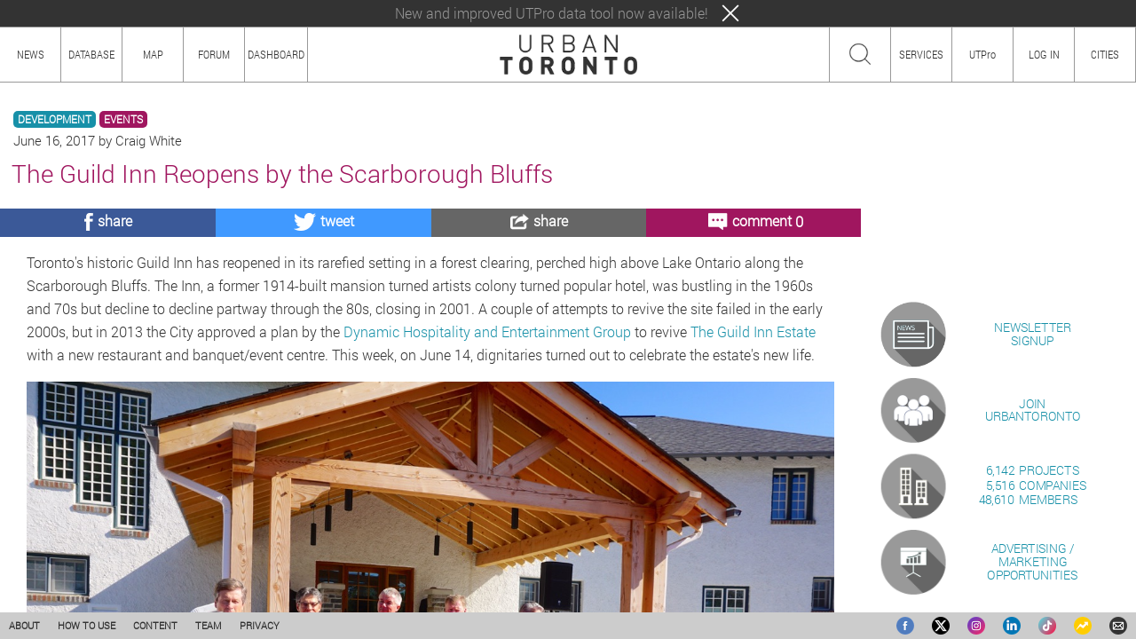

--- FILE ---
content_type: text/html; charset=UTF-8
request_url: https://urbantoronto.ca/news/2017/06/guild-inn-reopens-scarborough-bluffs.27425
body_size: 16196
content:

<!DOCTYPE html>
<html>
<head>
<meta http-equiv="Content-Type" content="text/html; charset=utf-8" />
<meta name="description" content="The Guild Inn has been reborn in its rarified forest setting above the Scarborough Bluffs in Toronto's Guildwood Village area. Once an artists colony, the site now operates as a social event venue and public park." />
<meta property="og:title" content="The Guild Inn Reopens by the Scarborough Bluffs | UrbanToronto" />
<meta property="og:description" content="The Guild Inn has been reborn in its rarified forest setting above the Scarborough Bluffs in Toronto's Guildwood Village area. Once an artists colony, the site now operates as a social event venue and public park." />
<meta property="og:image" content="https://cdn.skyrisecities.com/sites/default/files/images/articles/2017/06/27425/27425-95410.jpg" />
<meta name="twitter:card" content="summary_large_image" />
<meta name="twitter:site" content="@urban_toronto" />
<link rel="canonical" href="https://urbantoronto.ca/news/2017/06/guild-inn-reopens-scarborough-bluffs.27425" />
<link rel="shortcut icon" href="/icons/favicon.php?14728329483" />
<link rel="apple-touch-icon" href="/icons/apple-touch-icon.php?14728329483" />
<title>The Guild Inn Reopens by the Scarborough Bluffs | UrbanToronto</title>
<link rel="stylesheet" type="text/css" href="https://cdn.skyrisecities.com/release/main.min.css?14728329483" />
<link rel="stylesheet" type="text/css" href="https://cdn.skyrisecities.com/release/content.min.css?14728329483" />
<link rel="stylesheet" type="text/css" href="https://cdn.skyrisecities.com/release/header.min.css?14728329483" />
<script src="https://cdn.skyrisecities.com/release/ext.min.js?14728329483" type="text/javascript" async></script>
<script src="https://cdn.skyrisecities.com/release/main.min.js?14728329483" type="text/javascript" async></script>
<script src="https://cdn.skyrisecities.com/release/content.min.js?14728329483" type="text/javascript" async></script>
<script src="https://cdn.skyrisecities.com/release/header.min.js?14728329483" type="text/javascript" async></script>
<script src="https://js.hcaptcha.com/1/api.js?render=explicit" async defer></script>
<script type="text/javascript">var projects = [{"id":"18579","type":"project","title":"Guild Inn Estate Restoration","path":"database\/projects\/guild-inn-estate-restoration.18579","image":"https:\/\/cdn.skyrisecities.com\/sites\/default\/files\/styles\/header_thumbnail\/public\/images\/projects\/18579\/18579-53170.jpeg","website":"","address":"201 Guildwood Parkway, Toronto","latitude":43.749168,"longitude":-79.190727,"location":"43.749168,-79.190727","project_thread_id":"20748","realestate_thread_id":"","height":"17 ft \/ 5.08 m","storeys":"1 storeys","status":"Complete","completion":"2016","cranes":null,"developer_titles":"Dynamic Hospitality and Entertainment Group Inc.","developer_urls":"Dynamic Hospitality and Entertainment Group Inc.","architect_titles":"Giancarlo Garofalo Architect Inc.","architect_urls":"Giancarlo Garofalo Architect Inc.","paid":0,"subprojects":0,"master_id":null,"category":"Institutional","project_thread":"\/\/urbantoronto.ca\/forum\/threads\/20748\/","realestate_thread":"","project_posts":25,"realestate_posts":"","views":"6.7K","follows":0,"followed":"","photos":30,"facebook":"","twitter":""}];var articles = [{"id":"53770","title":"Heritage Toronto Announces Seven Built Heritage Award Nominees","date":"Sep 05, 2023","sort_date":"1693948000","path":"https:\/\/urbantoronto.ca\/news\/2023\/09\/heritage-toronto-announces-seven-built-heritage-award-nominees.53770"}, {"id":"47716","title":"Clark Centre for the Arts Opens at Guild Park in Scarborough","date":"Apr 20, 2022","sort_date":"1650490734","path":"https:\/\/urbantoronto.ca\/news\/2022\/04\/clark-centre-arts-opens-guild-park-scarborough.47716"}, {"id":"31131","title":"Growth To Watch For 2018: Central Scarborough","date":"Feb 23, 2018","sort_date":"1519427172","path":"https:\/\/urbantoronto.ca\/news\/2018\/02\/growth-watch-2018-central-scarborough.31131"}, {"id":"28899","title":"Clark Centre for the Arts Proposed at Guild Inn Site","date":"Sep 22, 2017","sort_date":"1506111293","path":"https:\/\/urbantoronto.ca\/news\/2017\/09\/clark-centre-arts-proposed-guild-inn-site.28899"}, {"id":"27041","title":"Century-Old Icon Reborn in Scarborough's Guildwood Area","date":"May 26, 2017","sort_date":"1495818325","path":"https:\/\/urbantoronto.ca\/news\/2017\/05\/century-old-icon-reborn-scarboroughs-guildwood-area.27041"}, {"id":"25459","title":"Scarborough: Guild Inn Restoration Takes Shape","date":"Feb 27, 2017","sort_date":"1488235683","path":"https:\/\/urbantoronto.ca\/news\/2017\/02\/scarborough-guild-inn-restoration-takes-shape.25459"}, {"id":"25122","title":"Growth To Watch For 2017: Central Scarborough","date":"Feb 22, 2017","sort_date":"1487800853","path":"https:\/\/urbantoronto.ca\/news\/2017\/02\/growth-watch-2017-central-scarborough.25122"}, {"id":"18552","title":"Ground Breaking Marks Start of Extensive Guild Inn Restoration","date":"Nov 27, 2015","sort_date":"1448662714","path":"https:\/\/urbantoronto.ca\/news\/2015\/11\/ground-breaking-marks-start-extensive-guild-inn-restoration.18552"}];var notices = [{"title":"New and improved UTPro data tool now available!","description":"New and improved UTPro data tool now available!","path":"https:\/\/urbantoronto.ca\/Pro\/","updated":"1733855886"}];var version = "14728329483";var global_path = "https://skyrisecities.com/";var homepage = "https://urbantoronto.ca";var home_path = "https://urbantoronto.ca/";var canonical_path = "https://urbantoronto.ca/news/2017/06/guild-inn-reopens-scarborough-bluffs.27425";var site_path = "https://urbantoronto.ca/release/";var cdn_path = "https://cdn.skyrisecities.com/";var cdn_site_path = "https://cdn.skyrisecities.com/release/";var site_prefix = "toronto";var site_title = "UrbanToronto";var site_logo = "https://cdn.skyrisecities.com/release/img/toronto_logo.png";var site_icon = "https://cdn.skyrisecities.com/release/img/UT-logo.png";var site_facebook = "urbantoronto";var site_twitter = "urban_toronto";var site_instagram = "urban_toronto";var site_linkedin = "urbantoronto-ca";var site_flickr = "urbantoronto";var site_google = "107030051457553887149";var site_pinterest = "urbantorontca";var site_tumblr = "urbantorontoca";var site_youtube = "UrbanTorontoDotca";var site_forum_id = "135";var site_city_latitude = 43.6532;var site_city_longitude = -79.3832;var ut_pro = false;var ut_pro_full = false;var ut_pro_lite = false;var ut_pro_lite_reports = 0;var site_rules = "<p>The providers (\"we\", \"us\", \"our\") of the service provided by this web site (\"Service\") are not responsible for any user-generated content and accounts. Content submitted express the views of their author only.</p><p>This Service is only available to users who are at least {age} years old. If you are younger than this, please do not register for this Service. If you register for this Service, you represent that you are this age or older.</p><p>All content you submit, upload, or otherwise make available to the Service (\"Content\") may be reviewed by staff members. All Content you submit or upload may be sent to third-party verification services (including, but not limited to, spam prevention services). Do not submit any Content that you consider to be private or confidential.</p><p>You agree to not use the Service to submit or link to any Content which is defamatory, abusive, hateful, threatening, spam or spam-like, likely to offend, contains adult or objectionable content, contains personal information of others, risks copyright infringement, encourages unlawful activity, or otherwise violates any laws. You are entirely responsible for the content of, and any harm resulting from, that Content or your conduct.</p><p>We may remove or modify any Content submitted at any time, with or without cause, with or without notice. Requests for Content to be removed or modified will be undertaken only at our discretion. We may terminate your access to all or any part of the Service at any time, with or without cause, with or without notice.</p><p>You are granting us with a non-exclusive, permanent, irrevocable, unlimited license to use, publish, or re-publish your Content in connection with the Service. You retain copyright over the Content.</p><p>These terms may be changed at any time without notice.</p><p>If you do not agree with these terms, please do not register or use the Service. Use of the Service constitutes acceptance of these terms. If you wish to close your account, please <a href=\"{contactUrl}\">contact us</a>.</p>";var privacy_policy = "<p>Chart Communications Inc. Privacy Policy</p><div class=\"about-subheader\">1. General Principles</div><p>Chart Communications Inc. (“Chart”) is committed to preserving and safeguarding your right to privacy. Chart adheres to the requirements of the Personal Information Protection and Electronic Documents Act (“PIPEDA”). PIPEDA regulates the manner in which Chart collects, uses, discloses and otherwise manages your personal information. By submitting your personal information through the Website, you agree that Chart may collect, use and disclose your personal information as set out in this Privacy Policy. Chart may, in its sole discretion, modify the Privacy Policy at any time with or without notice to you. The revised Privacy Policy shall be posted on the Chart website located at <a href=\"//skyrisecities.com\" target=\"_blank\">SkyriseCities</a> and every other Chart website (individually and collectively, the “Website”). You should review the Privacy Policy on a regular basis for any such changes. You agree that your continued use of the Website after the revised Privacy Policy has been posted constitutes your consent to such revised Privacy Policy, and to the collection, use and disclosure of your personal information as described in the revised Privacy Policy. The Website may contain links to other non-Chart websites. Chart is not responsible for the privacy practices or content of such other websites.</p><div class=\"about-subheader\">2. Information We Collect</div><p>Chart may collect the following types of information about you: your name, address, home telephone number, mobile telephone number, credit card number, e-mail address, date of birth, gender and any facts that Chart deems to be reasonably necessary for the purposes of completing a transaction with you or to otherwise communicate with you (for example, Chart may also collect facts relevant to your participation in a contest, or facts relevant to a complaint made by you).</p><p><b>Consent</b></p><p>In addition to your agreement above to the collection, use and disclosure of your personal information in accordance with this Privacy Policy, as amended from time to time, Chart will obtain your consent to the collection, use and disclosure of your personal information at the time personal information is collected. Chart will make reasonable efforts to ensure that when personal information is collected that you understand why it is collected. Chart will seek a form of consent that is appropriate to the sensitivity of the information collected.<p><p>Limiting the Collection of the Personal Information</p><p>Chart will limit the collection of personal information to that which is required to provide the necessary service or conduct the necessary activity and will only collect personal information through fair and lawful means.</p><p><b>Withdrawal of Consent</b></p><p>You may withdraw your consent to the collection, use or disclosure of personal information at any time subject to any specific contractual commitments that you have made with Chart in respect of your personal information and the requirement for you to provide reasonable notice to us.</p><div class=\"about-subheader\">3. Use of Cookies and IP Addresses</div><p>A cookie is a message that is sent to your browser from a Web server and stored on your computer's hard drive. Most Internet sites use cookies. You can set your browser preferences to reject all cookies but then you will not be able to participate in most customized services, and you may be required to repeatedly log in to participate in various services, promotions, or product offerings. Cookies make your experience easier by saving your preferences and passwords.</p><p>We also use cookies that contain no personal information at all. These cookies help us estimate our audience size, determine which areas of the Website are the most popular, and serve targeted advertising. Third party advertisers and our ad server may set and access their cookies on your computer in accordance with their own privacy policies.</p><p>Some parts of the Website use cookies to collect information about visitors' use of the Website and to facilitate return visits. Information collected about user activity may be done in partnership using a 3rd party tracking tool. The information collected from cookies is tracked to enhance security and to improve the functionality of the Website by avoiding duplicate data entry, facilitating navigation, and increasing the relevance of content. Cookies on the site may collect the following information: a unique identifier, user preferences and profile information used to personalize the content that is shown, and membership information to access the Website services. Some cookies used by the Website may remain on the user's computer after they leave the Web site.</p><p>Most browsers can be configured to reject cookies or alert you when cookies are being sent. Keep in mind that if you refuse cookies, it is possible that some portions of the Website may not function exactly as intended.</p><p><b>IP Address</b></p><p>Chart may also collect IP addresses for the purposes of systems administration or to report information in aggregate form to our advertisers (e.g. how many visitors logged in to the Website). An IP address is a number that is assigned to your computer automatically when you use the Internet. When you visit a particular the Website web page, our servers log your IP address. Your IP address is not linked to anything personally identifiable.</p><div class=\"about-subheader\">4. Security Safeguards</div><p>Chart understands the importance of protecting your personal information and will implement safeguards to protect personal information against unauthorized access including the use of the latest Internet security protocols to protect personal information collected through the Website. However, you should be aware that the Internet is not a secure medium. Therefore, Chart does not represent or warrant the complete security of the personal information provided by you to Chart through the Website. You understand that you are transmitting such information to Chart at your own risk.Employees of Chart who will be involved in the collection of personal information will be educated with respect to the importance of maintaining the confidentiality of personal information.Chart will use care in the disposal and destruction of personal information in order to prevent unauthorized parties from gaining access to the information.</p><div class=\"about-subheader\">5. Use of Personal Information</div><p>Chart uses your personal information for one or more of the following purposes:</p><p>(a) To provide the product, service or information you requestedIf you are a customer of our publication, we use your name and address (postal and/or e-mail) in order to deliver the product, service or information you requested and to follow up with you about the transaction (i.e., send a bill, notify you that your subscription is expiring, etc.). If you enter into a contest offered through the Website or printed publications, we use your personal information to administer the contest on our own behalf or on behalf of our sponsors.</p><p>(b) To process paymentYour credit card number for pre-authorized payments is used only for processing payments and for presenting you with payment options - not for marketing purposes.</p><p>(c) To send you informationFrom time to time we may send you further information about the Website or the publication, its offers, or other products produced under its name.</p><p>(d) To respond to complaints from youWe may use your personal information to identify you and respond to any complaints that you may make to us.</p><p>(e) Other purposesIn addition, from time to time, we may use your personal information for the following purposes:· to detect and protect Chart and other third parties against error, fraud, theft and other illegal activity, and to audit compliance with Chart policies and contractual obligations;· to understand your needs and preferences, including to contact and communicate with you and to conduct surveys, research and evaluations;· for any other purpose we may indicate to you from time to time. We will provide you an opportunity to “opt out” of any such other purposes.</p><div class=\"about-subheader\">6. Disclosure of Personal Information</div><p>Your personal information will not be used to place you on any mailing lists, except with your prior consent. Under no circumstances will we sell our customer lists or rent your personal information to third parties. However, from time to time Chart may offer you the opportunity to respond to an “opt in” solicitation to receive marketing information from other carefully selected organisations and partners by email, telephone and/or SMS. Chart will only pass on these details if you opt in. Chart takes all measures possible to ensure that the contact you receive will be from reputable organisations. Chart however cannot accept any responsibility for use of the data once it has been passed on and is no longer within Chart’s control.</p><div class=\"about-subheader\">7. Accuracy and Retention of Your Personal Information</div><p>Chart will take all reasonable steps to update or correct your personal information when necessary.</p><p>Chart will keep your personal information only as long as necessary for the identified purposes or as required by law.</p><div class=\"about-subheader\">8. Providing Access to Personal Information</div><p>Upon your written request and subject to the exemptions stipulated by law, Chart will inform you of the existence, use and disclosure of your personal information and provide you with access to that information. You may be required to provide sufficient information to permit Chart to provide an account of the existence, use and disclosure of the information.</p><p>Chart may charge a reasonable administration fee ($15) for providing access to the personal information in accordance with your request. Chart will respond to the request for personal information within thirty (30) days of receipt of your request, and if Chart is not able to produce the information within this time frame, Chart will provide an explanation and will indicate when the information will be produced.</p><div class=\"about-subheader\">9. Inquiries or Complaints</div><p>Chart is responsible for personal information under its control and has designated a Privacy Officer who is accountable for Chart’s compliance with this Privacy Policy and PIPEDA. If at any time you have any questions or complaints about this Privacy Policy or your personal information and how it is being used, collected or disclosed (including if you wish to request to update or correct any personally identifiable information you have provided), or you wish to withdraw your consent to “Use of Personal Information”, please contact us <span class=\"link\" onclick=\"contact();\">here</span> or write to us at:</p><p>Chart Communications Inc.<br />5255 Yonge Street, Suite 709<br />North York ON M2N 6P4<br />Canada</p><p>Phone: 416.363.3101<br />Fax: 416.363.3109</p>";var ut_pro_device_limit = "You're currently at your limit of 3 devices for UTPro!";var site_about = "aboutSRC";var site_city_nid = "14316";var notices_enabled = true;var user_id = "";var username = "";var user_type = "";var message_count = "";var max_upload_size = "16777216";var max_upload_width = "1280";var max_upload_height = "";var trending_content = '<table class="promo"><tr><td class="promo-spacer1">&nbsp;</td><td class="promo-spacer2">&nbsp;</td></tr><tr><td colspan="2"><div class="ad" id="ad_bigbox"><iframe class="ad-bigbox" src="https://urbantoronto.ca/release/ad-bigbox-container.php" scrolling="no"></iframe></div></td></tr><tr><td class="promo-image"><a href="https://urbantoronto.ca/newsletter/" target="_blank"><span class="link"><img class="promo-icon" src="https://cdn.skyrisecities.com/release/img/promo-newsletter.png?14728329483" /></span></a></td><td class="promo-description"><div class="promo-description-block"><a href="https://urbantoronto.ca/newsletter/" target="_blank"><span class="promo-link">NEWSLETTER<br />SIGNUP</span></a></div></td></tr><tr><td class="promo-image"><a href="https://urbantoronto.ca/register/" target="_blank"><span class="promo-link"><img class="promo-icon" src="https://cdn.skyrisecities.com/release/img/promo-join.png?14728329483" /></span></a></td><td class="promo-description"><div class="promo-description-block"><a href="https://urbantoronto.ca/register/" target="_blank"><span class="promo-link">JOIN<br />URBANTORONTO</span></a></div></td></tr><tr><td class="promo-image"><span class="promo-link" onclick="top.database();"><img class="promo-icon" src="https://cdn.skyrisecities.com/release/img/promo-database.png?14728329483" /></span></td><td class="promo-description"><div class="promo-description-block"><span class="promo-link" onclick="top.database();"><table class="site-stats"><tr><td class="stat-count">6,142</td><td>&nbsp;PROJECTS</td></tr><tr><td class="stat-count">5,516</td><td>&nbsp;COMPANIES</td></tr><tr><td class="stat-count">48,610</td><td>&nbsp;MEMBERS</td></tr></table></span></div></td></tr><tr><td class="promo-image"><span class="promo-link" onclick="top.contact();"><img class="promo-icon" src="https://cdn.skyrisecities.com/release/img/promo-marketing.png?14728329483" /></span></td><td class="promo-description"><div class="promo-description-block"><span class="promo-link" onclick="top.contact();">ADVERTISING / MARKETING<br />OPPORTUNITIES</span></div></td></tr></table><table class="layout-trending-heading"><tr><td><img class="trending-heading-image" src="https://cdn.skyrisecities.com/release/img/trending-title.png?14728329483" /></td><td><span class="trending-heading">Trending News</span></td><td class="trending-more"><span class="trending-link" onclick="top.trending(\'news\');">All</span></td></tr></table><table class="trending-list"><tr><td class="trending-rank"><img class="trending-icon" src="https://cdn.skyrisecities.com/release/img/trending1.png?14728329483" /></td><td class="trending-description" id="trending-article-description1"><div class="promo-description-block"><a href="https://urbantoronto.ca/news/2012/09/toronto-arrives-3d-apples-ios6.6393" target="_blank">Toronto Arrives in 3D in Apple\'s iOS6</a></div></td><td class="trending-image-block" id="trending-article-image1"><a href="https://urbantoronto.ca/news/2012/09/toronto-arrives-3d-apples-ios6.6393" target="_blank"><img class="trending-image" src="https://cdn.skyrisecities.com/sites/default/files/styles/reduced_related/public/images/articles/2012/09/6393/6393-20599.jpg" /></a></td></tr><tr><td class="trending-rank"><img class="trending-icon" src="https://cdn.skyrisecities.com/release/img/trending2.png?14728329483" /></td><td class="trending-description" id="trending-article-description2"><div class="promo-description-block"><a href="https://urbantoronto.ca/news/2026/01/quadreal-evolves-bayview-village-south-block-44-and-52-storey-towers.60150" target="_blank">QuadReal Evolves Bayview Village South Block with 44- and 52-Storey Towers</a></div></td><td class="trending-image-block" id="trending-article-image2"><a href="https://urbantoronto.ca/news/2026/01/quadreal-evolves-bayview-village-south-block-44-and-52-storey-towers.60150" target="_blank"><img class="trending-image" src="https://cdn.skyrisecities.com/sites/default/files/styles/reduced_related/public/images/articles/2026/01/60150/60150-192968.jpg" /></a></td></tr><tr><td class="trending-rank"><img class="trending-icon" src="https://cdn.skyrisecities.com/release/img/trending3.png?14728329483" /></td><td class="trending-description" id="trending-article-description3"><div class="promo-description-block"><a href="https://urbantoronto.ca/news/2026/01/storey-count-more-doubles-forest-hill-village-plan.60194" target="_blank">Storey Count More Than Doubles in Forest Hill Village Plan</a></div></td><td class="trending-image-block" id="trending-article-image3"><a href="https://urbantoronto.ca/news/2026/01/storey-count-more-doubles-forest-hill-village-plan.60194" target="_blank"><img class="trending-image" src="https://cdn.skyrisecities.com/sites/default/files/styles/reduced_related/public/images/articles/2026/01/60194/60194-192937.jpg" /></a></td></tr><tr><td class="trending-rank"><img class="trending-icon" src="https://cdn.skyrisecities.com/release/img/trending4.png?14728329483" /></td><td class="trending-description" id="trending-article-description4"><div class="promo-description-block"><a href="https://urbantoronto.ca/news/2026/01/proposal-near-dundas-west-station-jumps-33-storeys.60196" target="_blank">Proposal Near Dundas West Station Jumps to 33 Storeys</a></div></td><td class="trending-image-block" id="trending-article-image4"><a href="https://urbantoronto.ca/news/2026/01/proposal-near-dundas-west-station-jumps-33-storeys.60196" target="_blank"><img class="trending-image" src="https://cdn.skyrisecities.com/sites/default/files/styles/reduced_related/public/images/articles/2026/01/60196/60196-192925.jpg" /></a></td></tr><tr><td class="trending-rank"><img class="trending-icon" src="https://cdn.skyrisecities.com/release/img/trending5.png?14728329483" /></td><td class="trending-description" id="trending-article-description5"><div class="promo-description-block"><a href="https://urbantoronto.ca/news/2026/01/union-snow-rail-corridor.60131" target="_blank">Union Snow Rail Corridor</a></div></td><td class="trending-image-block" id="trending-article-image5"><a href="https://urbantoronto.ca/news/2026/01/union-snow-rail-corridor.60131" target="_blank"><img class="trending-image" src="https://cdn.skyrisecities.com/sites/default/files/styles/reduced_related/public/images/articles/2026/01/60131/60131-192555.jpg" /></a></td></tr></table><table class="layout-trending-heading"><tr><td><img class="trending-heading-image" src="https://cdn.skyrisecities.com/release/img/trending-title.png?14728329483" /></td><td><span class="trending-heading">Trending Projects</span></td><td class="trending-more"><span class="trending-link" onclick="top.trending(\'projects\');">All</span></td></tr></table><table class="trending-list"><tr><td class="trending-rank"><img class="trending-icon" src="https://cdn.skyrisecities.com/release/img/trending1.png?14728329483" /></td><td class="trending-description" id="trending-project-description1"><div class="promo-description-block"><a href="https://urbantoronto.ca/database/projects/bayview-village-south-block.28121" target="_blank">Bayview Village South Block</a></div></td><td class="trending-image-block" id="trending-project-image1"><a href="https://urbantoronto.ca/database/projects/bayview-village-south-block.28121" target="_blank"><img class="trending-image" src="https://cdn.skyrisecities.com/sites/default/files/styles/reduced_related/public/images/projects/28121/28121-192965.jpg" /></a></td></tr><tr><td class="trending-rank"><img class="trending-icon" src="https://cdn.skyrisecities.com/release/img/trending2.png?14728329483" /></td><td class="trending-description" id="trending-project-description2"><div class="promo-description-block"><a href="https://urbantoronto.ca/database/projects/pinnacle-one-yonge.6918" target="_blank">Pinnacle One Yonge</a></div></td><td class="trending-image-block" id="trending-project-image2"><a href="https://urbantoronto.ca/database/projects/pinnacle-one-yonge.6918" target="_blank"><img class="trending-image" src="https://cdn.skyrisecities.com/sites/default/files/styles/reduced_related/public/images/projects/6918/6918-178130.jpg" /></a></td></tr><tr><td class="trending-rank"><img class="trending-icon" src="https://cdn.skyrisecities.com/release/img/trending3.png?14728329483" /></td><td class="trending-description" id="trending-project-description3"><div class="promo-description-block"><a href="https://urbantoronto.ca/database/projects/forma.6448" target="_blank">Forma</a></div></td><td class="trending-image-block" id="trending-project-image3"><a href="https://urbantoronto.ca/database/projects/forma.6448" target="_blank"><img class="trending-image" src="https://cdn.skyrisecities.com/sites/default/files/styles/reduced_related/public/images/projects/6448/6448-142676.jpg" /></a></td></tr><tr><td class="trending-rank"><img class="trending-icon" src="https://cdn.skyrisecities.com/release/img/trending4.png?14728329483" /></td><td class="trending-description" id="trending-project-description4"><div class="promo-description-block"><a href="https://urbantoronto.ca/database/projects/concord-sky.15840" target="_blank">Concord Sky</a></div></td><td class="trending-image-block" id="trending-project-image4"><a href="https://urbantoronto.ca/database/projects/concord-sky.15840" target="_blank"><img class="trending-image" src="https://cdn.skyrisecities.com/sites/default/files/styles/reduced_related/public/images/projects/15840/15840-137648.jpg" /></a></td></tr><tr><td class="trending-rank"><img class="trending-icon" src="https://cdn.skyrisecities.com/release/img/trending5.png?14728329483" /></td><td class="trending-description" id="trending-project-description5"><div class="promo-description-block"><a href="https://urbantoronto.ca/database/projects/bayview-village-north-block.58124" target="_blank">Bayview Village North Block</a></div></td><td class="trending-image-block" id="trending-project-image5"><a href="https://urbantoronto.ca/database/projects/bayview-village-north-block.58124" target="_blank"><img class="trending-image" src="https://cdn.skyrisecities.com/sites/default/files/styles/reduced_related/public/images/projects/58124/58124-180873.jpg" /></a></td></tr></table><table class="layout-trending-heading"><tr><td><img class="trending-heading-image" src="https://cdn.skyrisecities.com/release/img/trending-title.png?14728329483" /></td><td><span class="trending-heading">Trending Threads</span></td><td class="trending-more"><span class="trending-link" onclick="top.trending(\'threads\');">All</span></td></tr></table><table class="trending-list"><tr><td class="trending-rank"><img class="trending-icon" src="https://cdn.skyrisecities.com/release/img/trending1.png?14728329483" /></td><td class="trending-description" id="trending-photo-description1"><div class="promo-description-block"><a href="https://urbantoronto.ca/forum/posts/2338831" target="_blank">Finch West Line 6 LRT</a></div></td><td class="trending-image-block" id="trending-photo-image1"><a href="https://urbantoronto.ca/forum/posts/2338831" target="_blank"><img class="trending-image" src="https://cdn.skyrisecities.com/release/img/default-image.png?14728329483" /></a></td></tr><tr><td class="trending-rank"><img class="trending-icon" src="https://cdn.skyrisecities.com/release/img/trending2.png?14728329483" /></td><td class="trending-description" id="trending-photo-description2"><div class="promo-description-block"><a href="https://urbantoronto.ca/forum/posts/2338750" target="_blank">Toronto | The HUB | 258.46m | 59s | Oxford Properties | Rogers Stirk Harbour</a></div></td><td class="trending-image-block" id="trending-photo-image2"><a href="https://urbantoronto.ca/forum/posts/2338750" target="_blank"><img class="trending-image" src="https://cdn.skyrisecities.com/sites/default/files/styles/reduced_related/public/images/projects/15059/15059-126786.jpg" /></a></td></tr><tr><td class="trending-rank"><img class="trending-icon" src="https://cdn.skyrisecities.com/release/img/trending3.png?14728329483" /></td><td class="trending-description" id="trending-photo-description3"><div class="promo-description-block"><a href="https://urbantoronto.ca/forum/posts/2338795" target="_blank">Toronto | Forma | 308m | 84s | Great Gulf | Gehry Partners</a></div></td><td class="trending-image-block" id="trending-photo-image3"><a href="https://urbantoronto.ca/forum/posts/2338795" target="_blank"><img class="trending-image" src="https://cdn.skyrisecities.com/sites/default/files/styles/reduced_related/public/images/projects/6448/6448-142676.jpg" /></a></td></tr><tr><td class="trending-rank"><img class="trending-icon" src="https://cdn.skyrisecities.com/release/img/trending4.png?14728329483" /></td><td class="trending-description" id="trending-photo-description4"><div class="promo-description-block"><a href="https://urbantoronto.ca/forum/posts/2338741" target="_blank">Toronto | Ontario Line 3 | ?m | ?s | Metrolinx</a></div></td><td class="trending-image-block" id="trending-photo-image4"><a href="https://urbantoronto.ca/forum/posts/2338741" target="_blank"><img class="trending-image" src="https://cdn.skyrisecities.com/sites/default/files/styles/reduced_related/public/images/projects/47842/47842-182806.jpg" /></a></td></tr><tr><td class="trending-rank"><img class="trending-icon" src="https://cdn.skyrisecities.com/release/img/trending5.png?14728329483" /></td><td class="trending-description" id="trending-photo-description5"><div class="promo-description-block"><a href="https://urbantoronto.ca/forum/posts/2338782" target="_blank">Alto - High Speed Rail (Toronto-Quebec City)</a></div></td><td class="trending-image-block" id="trending-photo-image5"><a href="https://urbantoronto.ca/forum/posts/2338782" target="_blank"><img class="trending-image" src="https://cdn.skyrisecities.com/release/img/default-image.png?14728329483" /></a></td></tr></table><table class="layout-trending-heading"><tr><td><img class="trending-heading-image" src="https://cdn.skyrisecities.com/release/img/trending-title.png?14728329483" /></td><td><span class="trending-heading">Trending Photographers</span></td><td class="trending-more"><span class="trending-link" onclick="top.trending(\'photographers\');">All</span></td></tr></table><table class="trending-list"><tr><td class="trending-rank"><img class="trending-icon" src="https://cdn.skyrisecities.com/release/img/trending1.png?14728329483" /></td><td class="trending-description" id="trending-photographer-description1"><div class="promo-description-block"><a href="https://urbantoronto.ca/members/24796-kotsy" target="_blank">kotsy</a></div></td><td class="trending-image-block" id="trending-photographer-image1"><a href="https://urbantoronto.ca/members/24796-kotsy" target="_blank"><img class="trending-image" src="https://cdn.skyrisecities.com/release/avatar.php?id=24796&t=1768626000" /></a></td></tr><tr><td class="trending-rank"><img class="trending-icon" src="https://cdn.skyrisecities.com/release/img/trending2.png?14728329483" /></td><td class="trending-description" id="trending-photographer-description2"><div class="promo-description-block"><a href="https://urbantoronto.ca/members/92841-jer1961" target="_blank">jer1961</a></div></td><td class="trending-image-block" id="trending-photographer-image2"><a href="https://urbantoronto.ca/members/92841-jer1961" target="_blank"><img class="trending-image" src="https://cdn.skyrisecities.com/release/avatar.php?id=92841&t=1768626000" /></a></td></tr><tr><td class="trending-rank"><img class="trending-icon" src="https://cdn.skyrisecities.com/release/img/trending3.png?14728329483" /></td><td class="trending-description" id="trending-photographer-description3"><div class="promo-description-block"><a href="https://urbantoronto.ca/members/6919-mburrrrr" target="_blank">mburrrrr</a></div></td><td class="trending-image-block" id="trending-photographer-image3"><a href="https://urbantoronto.ca/members/6919-mburrrrr" target="_blank"><img class="trending-image" src="https://cdn.skyrisecities.com/release/avatar.php?id=6919&t=1768626000" /></a></td></tr><tr><td class="trending-rank"><img class="trending-icon" src="https://cdn.skyrisecities.com/release/img/trending4.png?14728329483" /></td><td class="trending-description" id="trending-photographer-description4"><div class="promo-description-block"><a href="https://urbantoronto.ca/members/105460-GameOnBrad" target="_blank">GameOnBrad</a></div></td><td class="trending-image-block" id="trending-photographer-image4"><a href="https://urbantoronto.ca/members/105460-GameOnBrad" target="_blank"><img class="trending-image" src="https://cdn.skyrisecities.com/release/avatar.php?id=105460&t=1768626000" /></a></td></tr><tr><td class="trending-rank"><img class="trending-icon" src="https://cdn.skyrisecities.com/release/img/trending5.png?14728329483" /></td><td class="trending-description" id="trending-photographer-description5"><div class="promo-description-block"><a href="https://urbantoronto.ca/members/82155-Paclo" target="_blank">Paclo</a></div></td><td class="trending-image-block" id="trending-photographer-image5"><a href="https://urbantoronto.ca/members/82155-Paclo" target="_blank"><img class="trending-image" src="https://cdn.skyrisecities.com/release/avatar.php?id=82155&t=1768626000" /></a></td></tr></table><table class="promo"><tr><td><div class="ad" id="ad_skyscraper"><iframe class="ad-skyscraper" src="https://urbantoronto.ca/release/ad-skyscraper-container.php" scrolling="no"></iframe></div></td></tr></table>';var article_categories = [{"title":"culture","value":"5","field":"culture","parent":""}, {"title":"design","value":"4","field":"design","parent":""}, {"title":"development","value":"1","field":"development","parent":""}, {"title":"features","value":"4619","field":"features","parent":""}, {"title":"infrastructure","value":"3","field":"infrastructure","parent":""}, {"title":"news","value":"4620","field":"news","parent":""}, {"title":"photos","value":"7","field":"photos","parent":""}, {"title":"politics","value":"6","field":"politics","parent":""}, {"title":"real estate","value":"2","field":"real_estate","parent":""}, {"title":"sponsored","value":"8","field":"sponsored","parent":""}, {"title":"suite spot","value":"2841","field":"suite_spot","parent":""}];var article_subcategories = [{"title":"architecture","value":"4632","field":"architecture","parent":""}, {"title":"architrivia","value":"4633","field":"architrivia","parent":""}, {"title":"cityscape","value":"4683","field":"cityscape","parent":""}, {"title":"construction","value":"4629","field":"construction","parent":""}, {"title":"daily headlines","value":"4696","field":"daily_headlines","parent":""}, {"title":"daily photo","value":"4627","field":"daily_photo","parent":""}, {"title":"events","value":"4634","field":"events","parent":""}, {"title":"explainer","value":"4638","field":"explainer","parent":""}, {"title":"flash forward","value":"4641","field":"flash_forward","parent":""}, {"title":"forum finds","value":"4642","field":"forum_finds","parent":""}, {"title":"growth to watch","value":"4636","field":"growth_to_watch","parent":""}, {"title":"instant reports","value":"6782","field":"instant_reports","parent":""}, {"title":"interior","value":"4624","field":"interior","parent":""}, {"title":"issues","value":"4640","field":"issues","parent":""}, {"title":"new homes","value":"4630","field":"new_homes","parent":""}, {"title":"once upon a tram","value":"4684","field":"once_upon_a_tram","parent":""}, {"title":"personalities","value":"4813","field":"personalities","parent":""}, {"title":"planning","value":"4621","field":"planning","parent":""}, {"title":"public art","value":"4626","field":"public_art","parent":""}, {"title":"public realm","value":"4623","field":"public_realm","parent":""}, {"title":"state of housing","value":"7028","field":"state_of_housing","parent":""}, {"title":"suite spot","value":"4637","field":"suite_spot","parent":""}, {"title":"sustainability","value":"6881","field":"sustainability","parent":""}, {"title":"the market","value":"4622","field":"the_market","parent":""}, {"title":"throwback thurs.","value":"4625","field":"throwback_thurs_","parent":""}, {"title":"topping off","value":"4628","field":"topping_off","parent":""}, {"title":"transportation","value":"4631","field":"transportation","parent":""}, {"title":"UT20","value":"6819","field":"ut20","parent":""}, {"title":"UTPro","value":"6781","field":"utpro","parent":""}, {"title":"video","value":"4635","field":"video","parent":""}, {"title":"views from","value":"4697","field":"views_from","parent":""}];var project_categories = [{"title":"Residential","value":"6600","field":"residential","parent":""}, {"title":"Seniors Home","value":"6719","field":"seniors_home","parent":"Residential"}, {"title":"Student Dorm","value":"6720","field":"student_dorm","parent":"Residential"}, {"title":"Hotel","value":"6593","field":"hotel","parent":"Residential"}, {"title":"Detached House","value":"6594","field":"detached_house","parent":"Residential"}, {"title":"Townhouse","value":"6602","field":"townhouse","parent":"Residential"}, {"title":"Affordable Rental","value":"6721","field":"affordable_rental","parent":"Residential"}, {"title":"Market-Rate Rental","value":"6599","field":"market_rate_rental","parent":"Residential"}, {"title":"Condo","value":"6592","field":"condo","parent":"Residential"}, {"title":"Co-op","value":"6591","field":"co_op","parent":"Residential"}, {"title":"Freehold","value":"6722","field":"freehold","parent":"Residential"}, {"title":"Subdivision","value":"6723","field":"subdivision","parent":"Residential"}, {"title":"Unspecified","value":"6776","field":"unspecified","parent":"Residential"}, {"title":"Commercial","value":"6717","field":"commercial","parent":""}, {"title":"Office","value":"6597","field":"office","parent":"Commercial"}, {"title":"Retail","value":"6601","field":"retail","parent":"Commercial"}, {"title":"Storage","value":"6724","field":"storage","parent":"Commercial"}, {"title":"Industrial","value":"6595","field":"industrial","parent":"Commercial"}, {"title":"Institutional","value":"6596","field":"institutional","parent":""}, {"title":"Government","value":"6725","field":"government","parent":"Institutional"}, {"title":"Health Care","value":"6726","field":"health_care","parent":"Institutional"}, {"title":"Education","value":"6727","field":"education","parent":"Institutional"}, {"title":"Community Centre","value":"6728","field":"community_centre","parent":"Institutional"}, {"title":"Place of Worship","value":"6729","field":"place_of_worship","parent":"Institutional"}, {"title":"Sports Facility","value":"6775","field":"sports_facility","parent":"Institutional"}, {"title":"Transit","value":"6603","field":"transit","parent":""}, {"title":"Public Space \/ Park","value":"6598","field":"public_space_park","parent":""}, {"title":"Other","value":"6718","field":"other","parent":""}];var project_status = [{"title":"Pre-Construction","value":"6586","field":"pre_construction","parent":""}, {"title":"Under Construction","value":"6588","field":"under_construction","parent":""}, {"title":"Complete","value":"6587","field":"complete","parent":""}, {"title":"Occupied","value":"6731","field":"occupied","parent":""}, {"title":"On-Hold","value":"6589","field":"on_hold","parent":""}, {"title":"Cancelled","value":"6590","field":"cancelled","parent":""}];var company_types = [{"title":"Developer","value":"3074","field":"developer","parent":""}, {"title":"Builder","value":"3075","field":"builder","parent":""}, {"title":"Architect","value":"3076","field":"architect","parent":""}, {"title":"Design Architect","value":"6521","field":"design_architect","parent":""}, {"title":"Architect of Record","value":"6523","field":"record","parent":""}, {"title":"Landscape Architect","value":"3078","field":"landscaper","parent":""}, {"title":"Heritage Architect","value":"6522","field":"heritage","parent":""}, {"title":"Interior Designer","value":"3077","field":"designer","parent":""}, {"title":"Building Envelope","value":"5075","field":"envelope","parent":""}, {"title":"Building Management","value":"5076","field":"management","parent":""}, {"title":"Building Materials","value":"5077","field":"materials","parent":""}, {"title":"Cable & Wireless","value":"5078","field":"cable","parent":""}, {"title":"Commissioning","value":"5560","field":"commissioning","parent":""}, {"title":"Construction Management","value":"5079","field":"construction","parent":""}, {"title":"Electrical","value":"5080","field":"electrical","parent":""}, {"title":"Engineering","value":"5081","field":"engineering","parent":""}, {"title":"Excavation","value":"5082","field":"excavation","parent":""}, {"title":"Financial Services","value":"5083","field":"financial","parent":""}, {"title":"Flooring","value":"5084","field":"flooring","parent":""}, {"title":"General Contractor","value":"5085","field":"contractor","parent":""}, {"title":"Green Infrastructure","value":"5086","field":"green","parent":""}, {"title":"HVAC","value":"5087","field":"hvac","parent":""}, {"title":"Kitchen & Bathroom","value":"5088","field":"kitchen","parent":""}, {"title":"Legal","value":"5089","field":"legal","parent":""}, {"title":"Manufacturer","value":"6524","field":"manufacturer","parent":""}, {"title":"Marketing & Press","value":"3125","field":"marketer","parent":""}, {"title":"Planning","value":"5090","field":"planning","parent":""}, {"title":"Plumbing","value":"5091","field":"plumbing","parent":""}, {"title":"Realtor\/Sales","value":"3079","field":"realtor","parent":""}, {"title":"Roofing","value":"5092","field":"roofing","parent":""}, {"title":"Security","value":"5093","field":"security","parent":""}, {"title":"Services","value":"5094","field":"services","parent":""}, {"title":"Signage\/Wayfinding","value":"5096","field":"signage","parent":""}, {"title":"Site Services","value":"6526","field":"site_services","parent":""}, {"title":"Steel Construction","value":"5095","field":"steel","parent":""}, {"title":"Supplier","value":"6525","field":"supplier","parent":""}, {"title":"Transportation & Haulage","value":"5097","field":"haulage","parent":""}, {"title":"Transportation & Infrastructure","value":"5098","field":"transportation","parent":""}, {"title":"Urban Design","value":"5559","field":"urban","parent":""}, {"title":"Other","value":"3569","field":"other","parent":""}];var city_regions = [{"title":"Africa","value":"6577","field":"africa","parent":""}, {"title":"Asia","value":"6578","field":"asia","parent":""}, {"title":"Australia\/Oceania","value":"6579","field":"australia_oceania","parent":""}, {"title":"Caribbean","value":"6580","field":"caribbean","parent":""}, {"title":"Central America","value":"6581","field":"central_america","parent":""}, {"title":"Europe","value":"6582","field":"europe","parent":""}, {"title":"Middle East","value":"6583","field":"middle_east","parent":""}, {"title":"North America","value":"6584","field":"north_america","parent":""}, {"title":"South America","value":"6585","field":"south_america","parent":""}];var municipalities = [{"title":"Toronto","value":"6653","field":"toronto","parent":""}, {"title":"Peel","value":"6649","field":"peel","parent":""}, {"title":"York","value":"6658","field":"york","parent":""}, {"title":"Durham","value":"6636","field":"durham","parent":""}, {"title":"Halton","value":"6639","field":"halton","parent":""}, {"title":"Hamilton","value":"6641","field":"hamilton","parent":""}, {"title":"Simcoe","value":"6732","field":"simcoe","parent":""}, {"title":"Waterloo","value":"6733","field":"waterloo","parent":""}, {"title":"Niagara","value":"6734","field":"niagara","parent":""}, {"title":"Brant","value":"6735","field":"brant","parent":""}, {"title":"Dufferin","value":"6736","field":"dufferin","parent":""}, {"title":"Middlesex","value":"6737","field":"middlesex","parent":""}, {"title":"Muskoka","value":"6738","field":"muskoka","parent":""}, {"title":"Algoma","value":"6739","field":"algoma","parent":""}, {"title":"Bruce","value":"6740","field":"bruce","parent":""}, {"title":"Chatham-Kent","value":"6741","field":"chatham_kent","parent":""}, {"title":"Cochrane","value":"6742","field":"cochrane","parent":""}, {"title":"Elgin","value":"6743","field":"elgin","parent":""}, {"title":"Essex","value":"6744","field":"essex","parent":""}, {"title":"Frontenac","value":"6745","field":"frontenac","parent":""}, {"title":"Grey","value":"6746","field":"grey","parent":""}, {"title":"Haldimand","value":"6747","field":"haldimand","parent":""}, {"title":"Haliburton","value":"6748","field":"haliburton","parent":""}, {"title":"Hastings","value":"6749","field":"hastings","parent":""}, {"title":"Huron","value":"6750","field":"huron","parent":""}, {"title":"Kawartha Lakes","value":"6751","field":"kawartha_lakes","parent":""}, {"title":"Kenora","value":"6752","field":"kenora","parent":""}, {"title":"Lambton","value":"6753","field":"lambton","parent":""}, {"title":"Lanark","value":"6754","field":"lanark","parent":""}, {"title":"Leeds and Grenville","value":"6755","field":"leeds_and_grenville","parent":""}, {"title":"Lennox and Addington","value":"6756","field":"lennox_and_addington","parent":""}, {"title":"Manitoulin","value":"6757","field":"manitoulin","parent":""}, {"title":"Nipissing","value":"6758","field":"nipissing","parent":""}, {"title":"Norfolk","value":"6759","field":"norfolk","parent":""}, {"title":"Northumberland","value":"6760","field":"northumberland","parent":""}, {"title":"Ottawa","value":"6761","field":"ottawa","parent":""}, {"title":"Oxford","value":"6762","field":"oxford","parent":""}, {"title":"Parry Sound","value":"6763","field":"parry_sound","parent":""}, {"title":"Perth","value":"6764","field":"perth","parent":""}, {"title":"Peterborough","value":"6765","field":"peterborough","parent":""}, {"title":"Prescott and Russell","value":"6766","field":"prescott_and_russell","parent":""}, {"title":"Prince Edward","value":"6767","field":"prince_edward","parent":""}, {"title":"Rainy River","value":"6768","field":"rainy_river","parent":""}, {"title":"Renfrew","value":"6769","field":"renfrew","parent":""}, {"title":"Stormont, Dundas and Glengarry","value":"6770","field":"stormont_dundas_and_glengarry","parent":""}, {"title":"Sudbury","value":"6771","field":"sudbury","parent":""}, {"title":"Thunder Bay","value":"6772","field":"thunder_bay","parent":""}, {"title":"Timiskaming","value":"6773","field":"timiskaming","parent":""}, {"title":"Wellington","value":"6774","field":"wellington","parent":""}];var timestamp = 1768673682;projects_per_load = 10;var project_index = 0;var content_type = "article";var content_id=27425;var comments_closed=0;</script>
<!-- Google Analytics Code -->
<script async src="https://www.googletagmanager.com/gtag/js?id=G-TJW49KHTB8"></script>
<script>
  window.dataLayer = window.dataLayer || [];
  function gtag(){dataLayer.push(arguments);}
  gtag('js', new Date());

  gtag('config', 'G-TJW49KHTB8');
</script>
<!-- End Google Analytics Code -->

<!-- Facebook Pixel Code -->
<script>
!function(f,b,e,v,n,t,s){if(f.fbq)return;n=f.fbq=function(){n.callMethod?
n.callMethod.apply(n,arguments):n.queue.push(arguments)};if(!f._fbq)f._fbq=n;
n.push=n;n.loaded=!0;n.version='2.0';n.queue=[];t=b.createElement(e);t.async=!0;
t.src=v;s=b.getElementsByTagName(e)[0];s.parentNode.insertBefore(t,s)}(window,
document,'script','//connect.facebook.net/en_US/fbevents.js');

fbq('init', '1760257484204295');
fbq('track', "PageView");</script>
<noscript><img height="1" width="1" style="display:none"
src="https://www.facebook.com/tr?id=1760257484204295&ev=PageView&noscript=1"
/></noscript>
<!-- End Facebook Pixel Code -->

<!-- Pardot Code -->
<script type="text/javascript">
piAId = '551752';
piCId = '11712';
piHostname = 'pi.pardot.com';

(function() {
	function async_load(){
		var s = document.createElement('script'); s.type = 'text/javascript';
		s.src = ('https:' == document.location.protocol ? 'https://pi' : 'http://cdn') + '.pardot.com/pd.js';
		var c = document.getElementsByTagName('script')[0]; c.parentNode.insertBefore(s, c);
	}
	if(window.attachEvent) { window.attachEvent('onload', async_load); }
	else { window.addEventListener('load', async_load, false); }
})();
</script>
<!-- End Pardot Code -->

</head>

<body class="main-body" onload="setupUI(); setup();" onresize="resizeUI(); setup();" ondragstart="return false;">

<div class="viewport" style="overflow-y: hidden;" id="viewport">

<table class="loading" id="loading">
<tr>
<td>
<img class="page-loading-icon" src="https://cdn.skyrisecities.com/release/img/loading-page.gif?14728329483" />
</td>
</tr>
</table>

<table class="layout" id="layout">
<tr>
<td class="layout-content">

<div class="content" style="	visibility: hidden;" id="content">

<div class="article-top">

<div class="content-info"><span class="article-category"><a href="https://urbantoronto.ca/news/development">DEVELOPMENT</a></span>&nbsp;<span class="article-subcategory"><a href="https://urbantoronto.ca/news/!/events">EVENTS</a></span><br /><span id="article_info">June 16, 2017 <span class="article-author">by Craig White</span></span>&nbsp;&nbsp;<span class="content-views"><img class="content-views-icon" src="https://cdn.skyrisecities.com/release/img/views.png?14728329483" />&nbsp;4.5K&nbsp;</span></div>
<div class="article-title"><span id="article_title">The Guild Inn Reopens by the Scarborough Bluffs</span></div>
<div class="content-stats"></div>

<script type="text/javascript">
var a2a_config = a2a_config || {};
a2a_config.linkname = 'The Guild Inn Reopens by the Scarborough Bluffs';
a2a_config.linkurl = 'https://urbantoronto.ca/news/2017/06/guild-inn-reopens-scarborough-bluffs.27425';
</script>

<script type="text/javascript" src="//static.addtoany.com/menu/page.js"></script>
<table class="social-media">
<tr>
<td class="article-social-facebook"><a href="https://www.facebook.com/sharer/sharer.php?u=https%3A%2F%2Furbantoronto.ca%2Fnews%2F2017%2F06%2Fguild-inn-reopens-scarborough-bluffs.27425&display=popup" target="_blank"><img class="social-icon" src="https://cdn.skyrisecities.com/release/img/facebook-social.png?14728329483" /><span><span class="social-text">share&nbsp;</span><span class="social-count"></span></span></a></td>
<td class="article-social-twitter"><a href="https://twitter.com/intent/tweet?text=The+Guild+Inn+Reopens+by+the+Scarborough+Bluffs&url=https%3A%2F%2Furbantoronto.ca%2Fnews%2F2017%2F06%2Fguild-inn-reopens-scarborough-bluffs.27425&via=urban_toronto" target="_blank"><img class="social-icon" src="https://cdn.skyrisecities.com/release/img/twitter-social.png?14728329483" /><span><span class="social-text">tweet&nbsp;</span><span class="social-count"></span></span></a></td>
<td class="article-social-share"><a class="a2a_dd" href="https://www.addtoany.com/share_save" target="_blank"><img class="social-icon" src="https://cdn.skyrisecities.com/release/img/share-social.png?14728329483" /><span><span class="social-text">share&nbsp;</span><span class="social-count"></span></span></a></td>
<td class="article-social-comment"><a href="#comments"><img class="social-icon" src="https://cdn.skyrisecities.com/release/img/comment-social.png?14728329483" /><span><span class="social-text">comment&nbsp;</span><span class="social-count" id="social_comment_total"></span></span></a></td>
</tr>
</table>

</div>

<div class="article-content" id="article_content">

<div class="ad" style="display: none;" id="ad_leaderboard1"></div>

<div class="ad" style="display: none;" id="ad_bigbox1"></div>


<div class="article-body" id="article_body">

<p><span >Toronto's historic Guild Inn has reopened in its rarefied setting in a forest clearing, perched high above Lake Ontario along the Scarborough Bluffs. The Inn, a former 1914-built mansion turned artists colony turned popular hotel, was bustling in the 1960s and 70s but decline to decline partway through the 80s, closing in 2001. A couple of attempts to revive the site failed in the early 2000s, but in 2013 the City approved a plan by the&nbsp;</span><a  href="http://dynamichospitality.com/"><span >Dynamic Hospitality and Entertainment Group</span></a><span > to revive </span><a  href="https://www.google.ca/url?sa=t&rct=j&q=&esrc=s&source=web&cd=1&cad=rja&uact=8&ved=0ahUKEwiS1ZSMqcPUAhWi3oMKHelhCA8QFggnMAA&url=http%3A%2F%2Fguildinnestate.com%2F&usg=AFQjCNGTFvtWZZSZA6SUMRRLGFoNqB5D9g&sig2=jBfBuTAHCjq2-r2mhsybuw"><span >The Guild Inn Estate</span></a><span > with a new restaurant and banquet/event centre. This week, on June 14, dignitaries turned out to celebrate the estate's new life.</span></p><p><span ></span><imgx title="John Tory speaks at the opening ceremony of the restored Guild Inn, image by Craig White" src="https://cdn.skyrisecities.com/sites/default/files/images/articles/2017/06/27425/27425-95410.jpg" alt="John Tory speaks at the opening ceremony of the restored Guild Inn, Scarborough" class="imagecache-display-default" /><span class="image-description">John Tory speaks at the opening ceremony of the restored Guild Inn, image by Craig White</span></p><p>On hand for the event was Toronto Mayor John Tory, seen speaking at the ceremony above. To his left, your right, are&nbsp;Sam D'Uva, co-managing director, Dynamic Hospitality and Entertainment Group, Councillor Paul Ainslie, City of Toronto Ward 43 where the Inn is located,&nbsp;Councillor Gary Crawford,&nbsp;City of Toronto Ward 46, and Piero Suppa, co-managing director, Dynamic Hospitality and Entertainment Group.</p><p><imgx title="The interior of the rejuvenated entrance hall in the original home, image by Craig White" onclick="photo('https://cdn.skyrisecities.com/sites/default/files/images/articles/2017/06/27425/27425-95410.jpg', true, 'The interior of the rejuvenated entrance hall in the original home, image by Craig White'); return false;" src="https://cdn.skyrisecities.com/sites/default/files/DSC00998.jpg" alt="The interior of the rejuvenated entrance hall in the original home, Guild Inn" class="imagecache-display-default" /><span class="image-description">The interior of the rejuvenated entrance hall in the original home, image by Craig White</span></p><p>After cutting a ribbon, the group toured the facilities, both the renewed spaces within the original "Bickford House" and the newly built east and west wings. In the house itself the Bickford Bistro is set to open in a week's time. It will seat up to 60 people for lunch or dinner. Upstairs there are no longer hotel homes, but there are four Bridal Suites ready for wedding parties to prepare for events in the venue. To the east, a sheltered outdoor space is ready for any party looking to take advantage of warm weather for their functions, while the new west wing boasts a ballroom capable of seating up to 1,000 for a dinner, or be divided into two or more smaller rooms.</p><p><imgx title="The new Guild Inn Estate offers a huge dividable ballroom for events, image by Craig White" onclick="photo('https://cdn.skyrisecities.com/sites/default/files/DSC00998.jpg', true, 'The new Guild Inn Estate offers a huge dividable ballroom for events, image by Craig White'); return false;" src="https://cdn.skyrisecities.com/sites/default/files/images/articles/2017/06/27425/27425-95411.jpg" alt="The new Guild Inn Estate offers a huge dividable ballroom for events" class="imagecache-display-default" /><span class="image-description">The new Guild Inn Estate offers a huge dividable ballroom for events, image by Craig White </span></p><p>The west wing ballroom also makes the best of good weather with a patio terrace running its length, and overlooking the forest-like setting of Guild Park.</p><p><imgx title="The new Guild Inn Estate includes plenty of terrace space for parties, image by Craig White" onclick="photo('https://cdn.skyrisecities.com/sites/default/files/images/articles/2017/06/27425/27425-95411.jpg', true, 'The new Guild Inn Estate includes plenty of terrace space for parties, image by Craig White'); return false;" src="https://cdn.skyrisecities.com/sites/default/files/images/articles/2017/06/27425/27425-95412.jpg" alt="The new Guild Inn Estate includes plenty of terrace space for parties" class="imagecache-display-default" /><span class="image-description">The new Guild Inn Estate includes plenty of terrace space for parties, image by Craig White </span></p><p>The Park has continued to be open throughout the restoration and rebuilding of the Inn, and offers a setting that is unique in southern Ontario. Set in a forest clearing above the Scarborough Bluffs, the park has extensive gardens amongst which are strewn architectural remnants of many demolished Toronto buildings, whether statues or stone columns or pedestals.</p><p><imgx title="The grounds of the Guild Inn include extensive gardens with carved stone pieces from old Toronto buildings, image by Craig White" onclick="photo('https://cdn.skyrisecities.com/sites/default/files/images/articles/2017/06/27425/27425-95412.jpg', true, 'The grounds of the Guild Inn include extensive gardens with carved stone pieces from old Toronto buildings, image by Craig White'); return false;" src="https://cdn.skyrisecities.com/sites/default/files/images/articles/2017/06/27425/27425-95413.jpg" alt="The grounds of the Guild Inn include extensive gardens with carved stone pieces" class="imagecache-display-default" /><span class="image-description">The grounds of the Guild Inn include extensive gardens with carved stone pieces from old Toronto buildings, image by Craig White </span></p><p>The park came about in the years when Spencer and and Rosa Clark owned the property and ran it, initially as an artists colony, and eventually as a hotel, with as many as 100 rooms at one point. Spencer Clark spent hundreds of thousands of dollars to preserve pieces of major Toronto buildings which were being lost to the march of progress, and reassembled them about the grounds. The park now has the feel of a sculpture garden or an ancient ruined city. Of particular note is what's called the Greek Stage, seen below, which was formerly part of the 1913-built Bank of Toronto Building, which came down when the Toronto Dominion Bank Centre was built in the 1960s.</p><p><imgx title="Eight columns from the Bank of Toronto Building now form the Greek Stage, image by Craig White" onclick="photo('https://cdn.skyrisecities.com/sites/default/files/images/articles/2017/06/27425/27425-95413.jpg', true, 'Eight columns from the Bank of Toronto Building now form the Greek Stage, image by Craig White'); return false;" src="https://cdn.skyrisecities.com/sites/default/files/images/articles/2017/06/27425/27425-95415.jpg" alt="8 columns from the Bank of Toronto Building now form the Greek Stage, Guild Inn" class="imagecache-display-default" /><span class="image-description">Eight columns from the Bank of Toronto Building now form the Greek Stage, image by Craig White </span></p><p>Want to know more about the Guild Inn? Our database file, liked below, includes renderings and other information. Want to talk about it? Choose the link to our associated Forum thread to get in on the conversation, or leave a comment in the space provided on this page.</p>

</div>

</div>


	<div class="article-projects" id="project_list"></div>


	<div class="section-header">Related News</div>

	<div class="articles" id="articles">

		<table class="article-list" id="article_list"></table><br />

		<img class="article-load-icon" style="display: none;" id="article_load" src="https://cdn.skyrisecities.com/release/img/more-content.png?14728329483" onclick="loadArticles();" />

	</div>

<div class="article-comments">

	<span class="comment-header">Comments</span><span class="comment-info"><span id="comment_login" style="display: none;"><a href="javascript:" onclick="user();">Log in to comment</a> | </span><span class="comment-total" id="comment_total"></span></span><br />


	<input type="text" class="comment-guest" style="display: none;" id="comment_guest" placeholder="enter name..." maxlength="25">
	<div class="comment-box" style="display: none;" id="comment_box">
	<textarea class="comment-add-text" id="comment_text" placeholder="enter comment..." rows="4" maxlength="1024"></textarea>
	<img class="comment-button" id="comment_button" src="https://cdn.skyrisecities.com/release/img/go.png?14728329483" onclick="comment(27425, document.getElementById('comment_text'));" />
	<img class="comment-adding-icon" style="display: none;" id="comment_loading" src="https://cdn.skyrisecities.com/release/img/loading-content.gif?14728329483" />
	</div>


<div class="comment-info-separator" id="comment_info_separator"></div>

<div class="comments" id="comments_block">

	<div class="comments-closed" style="display: none;" id="comments_closed"></div>
	<a name="comments"></a>
			<table class="comment-list" style="display: none" id="comment_list">

		</table><br />
	
		<img class="comment-load-icon" style="display: none;" id="comment_load" src="https://cdn.skyrisecities.com/release/img/more-content.png?14728329483" onclick="loadComments();" />
	
		
</div>

</div>

</div>

</td>
<td class="trending-column" style="display: none;" id="trending_block"></td>
</tr>
</table>

</div>

<form style="display:none" id="export" method="post" action="https://urbantoronto.ca/release/pdf_export.php" target="Export">
<input type="hidden" id="export_info" name="export_info" />
<input type="hidden" id="export_title" name="export_title" />
<input type="hidden" id="export_body" name="export_body" />
<input type="hidden" id="export_projects" name="export_projects" />
<input type="hidden" id="export_filename" name="export_filename" value="The Guild Inn Reopens by the Scarborough Bluffs" />
</form>

</body>
</html>

--- FILE ---
content_type: text/html; charset=UTF-8
request_url: https://urbantoronto.ca/release/trending.php?14728329483
body_size: 16900
content:

<!DOCTYPE html>
<html>
<head>
<meta http-equiv="Content-Type" content="text/html; charset=utf-8" />
<meta http-equiv="Content-Script-Type" content="text/javascript" />
<meta http-equiv="Content-Style-Type" content="text/css" />
<link rel="stylesheet" type="text/css" href="https://cdn.skyrisecities.com/release/trending.min.css?14728329483" />
<script type="text/javascript">var global_articles = [{"id":"41933","title":"Mass Timber Supportive Housing Tower Proposed for LA's Skid Row","path":"news\/2020\/03\/mass-timber-supportive-housing-tower-proposed-las-skid-row.41933","city_title":"Los Angeles","city_url":null}, {"id":"41916","title":"Undulating Kengo Kuma Design Selected for Singapore Founders' Memorial","path":"news\/2020\/03\/undulating-kengo-kuma-design-selected-singapore-founders-memorial.41916","city_title":"Singapore","city_url":null}, {"id":"41875","title":"Mount Entoto","path":"news\/2020\/03\/mount-entoto.41875","city_title":"Addis Ababa","city_url":null}, {"id":"41865","title":"Inside X Miami: An Amenity-Filled Social Apartment Community","path":"news\/2020\/03\/inside-x-miami-amenity-filled-social-apartment-community.41865","city_title":"Miami","city_url":null}, {"id":"41848","title":"Berlin Industrial Park to be Transformed by David Chipperfield Architects","path":"news\/2020\/03\/berlin-industrial-park-be-transformed-david-chipperfield-architects.41848","city_title":"Berlin","city_url":null}, {"id":"41839","title":"Quiet Streets","path":"news\/2020\/03\/quiet-streets.41839","city_title":"Paris","city_url":null}];var trending_articles = [{"id":"6393","title":"Toronto Arrives in 3D in Apple's iOS6","path":"news\/2012\/09\/toronto-arrives-3d-apples-ios6.6393","image":"https:\/\/cdn.skyrisecities.com\/sites\/default\/files\/styles\/reduced_related\/public\/images\/articles\/2012\/09\/6393\/6393-20599.jpg"}, {"id":"60150","title":"QuadReal Evolves Bayview Village South Block with 44- and 52-Storey Towers","path":"news\/2026\/01\/quadreal-evolves-bayview-village-south-block-44-and-52-storey-towers.60150","image":"https:\/\/cdn.skyrisecities.com\/sites\/default\/files\/styles\/reduced_related\/public\/images\/articles\/2026\/01\/60150\/60150-192968.jpg"}, {"id":"60194","title":"Storey Count More Than Doubles in Forest Hill Village Plan","path":"news\/2026\/01\/storey-count-more-doubles-forest-hill-village-plan.60194","image":"https:\/\/cdn.skyrisecities.com\/sites\/default\/files\/styles\/reduced_related\/public\/images\/articles\/2026\/01\/60194\/60194-192937.jpg"}, {"id":"60196","title":"Proposal Near Dundas West Station Jumps to 33 Storeys","path":"news\/2026\/01\/proposal-near-dundas-west-station-jumps-33-storeys.60196","image":"https:\/\/cdn.skyrisecities.com\/sites\/default\/files\/styles\/reduced_related\/public\/images\/articles\/2026\/01\/60196\/60196-192925.jpg"}, {"id":"60131","title":"Union Snow Rail Corridor","path":"news\/2026\/01\/union-snow-rail-corridor.60131","image":"https:\/\/cdn.skyrisecities.com\/sites\/default\/files\/styles\/reduced_related\/public\/images\/articles\/2026\/01\/60131\/60131-192555.jpg"}, {"id":"60195","title":"News Roundup for January 16, 2026","path":"news\/2026\/01\/news-roundup-january-16-2026.60195","image":"https:\/\/cdn.skyrisecities.com\/release\/img\/default-image.png?14728329483"}, {"id":"60189","title":"Five 18-Storey Towers Proposed for Neyagawa Urban Core in Oakville","path":"news\/2026\/01\/five-18-storey-towers-proposed-neyagawa-urban-core-oakville.60189","image":"https:\/\/cdn.skyrisecities.com\/sites\/default\/files\/styles\/reduced_related\/public\/images\/articles\/2026\/01\/60189\/60189-192878.jpg"}, {"id":"60193","title":"189 Old Weston Road Proposal Grows as Site Expands","path":"news\/2026\/01\/189-old-weston-road-proposal-grows-site-expands.60193","image":"https:\/\/cdn.skyrisecities.com\/sites\/default\/files\/styles\/reduced_related\/public\/images\/articles\/2026\/01\/60193\/60193-192911.jpg"}, {"id":"60164","title":"Fitzrovia's and Hazelview's Adjacent Towers Topped Off at Bloor & Dufferin","path":"news\/2026\/01\/fitzrovias-and-hazelviews-adjacent-towers-topped-bloor-dufferin.60164","image":"https:\/\/cdn.skyrisecities.com\/sites\/default\/files\/styles\/reduced_related\/public\/images\/articles\/2026\/01\/60164\/60164-192750.jpg"}, {"id":"60180","title":"18-Storey Hotel Proposed for Heritage Site at Bay and Elm","path":"news\/2026\/01\/18-storey-hotel-proposed-heritage-site-bay-and-elm.60180","image":"https:\/\/cdn.skyrisecities.com\/sites\/default\/files\/styles\/reduced_related\/public\/images\/articles\/2026\/01\/60180\/60180-192860.jpg"}, {"id":"60159","title":"Best of 2025: Winners of UrbanToronto's 12th Annual Year-End Poll, presented by Diverso Energy","path":"news\/2026\/01\/best-2025-winners-urbantorontos-12th-annual-year-end-poll-presented-diverso-energy.60159","image":"https:\/\/cdn.skyrisecities.com\/sites\/default\/files\/styles\/reduced_related\/public\/images\/articles\/2026\/01\/60159\/60159-192831.jpg"}, {"id":"60149","title":"Residential Complex Proposed West of Kipling Station on Dundas ","path":"news\/2026\/01\/residential-complex-proposed-west-kipling-station-dundas.60149","image":"https:\/\/cdn.skyrisecities.com\/sites\/default\/files\/styles\/reduced_related\/public\/images\/articles\/2026\/01\/60149\/60149-192639.jpg"}, {"id":"60184","title":"Celeste Condos Nears Topping Off in Toronto's Old Town","path":"news\/2026\/01\/celeste-condos-nears-topping-torontos-old-town.60184","image":"https:\/\/cdn.skyrisecities.com\/sites\/default\/files\/styles\/reduced_related\/public\/images\/articles\/2026\/01\/60184\/60184-192872.jpeg"}, {"id":"60183","title":"Snowtown Yonge","path":"news\/2026\/01\/snowtown-yonge.60183","image":"https:\/\/cdn.skyrisecities.com\/sites\/default\/files\/styles\/reduced_related\/public\/images\/articles\/2026\/01\/60183\/60183-192867.jpg"}, {"id":"60174","title":"Magellan Centre Seniors Housing and Long-Term Care Facility Nears Topping Off","path":"news\/2026\/01\/magellan-centre-seniors-housing-and-long-term-care-facility-nears-topping.60174","image":"https:\/\/cdn.skyrisecities.com\/sites\/default\/files\/styles\/reduced_related\/public\/images\/articles\/2026\/01\/60174\/60174-192826.jpg"}, {"id":"60178","title":"News Roundup for January 14, 2026","path":"news\/2026\/01\/news-roundup-january-14-2026.60178","image":"https:\/\/cdn.skyrisecities.com\/release\/img\/default-image.png?14728329483"}, {"id":"60175","title":"Playful Geometries","path":"news\/2026\/01\/playful-geometries.60175","image":"https:\/\/cdn.skyrisecities.com\/sites\/default\/files\/styles\/reduced_related\/public\/images\/articles\/2026\/01\/60175\/60175-192834.jpg"}, {"id":"60152","title":"12-Storey Liberty Village Office Plan Flips to 51-Storey Rental Proposal","path":"news\/2026\/01\/12-storey-liberty-village-office-plan-flips-51-storey-rental-proposal.60152","image":"https:\/\/cdn.skyrisecities.com\/sites\/default\/files\/styles\/reduced_related\/public\/images\/articles\/2026\/01\/60152\/60152-192664.jpg"}, {"id":"60141","title":"UTPro Crane Report Q4 2025: Down and Up and Down and Down","path":"news\/2026\/01\/utpro-crane-report-q4-2025-down-and-and-down-and-down.60141","image":"https:\/\/cdn.skyrisecities.com\/sites\/default\/files\/styles\/reduced_related\/public\/images\/articles\/2026\/01\/60141\/60141-192620.jpg"}, {"id":"60154","title":"Ontario Northland Readies the Northlander's Return","path":"news\/2026\/01\/ontario-northland-readies-northlanders-return.60154","image":"https:\/\/cdn.skyrisecities.com\/sites\/default\/files\/styles\/reduced_related\/public\/images\/articles\/2026\/01\/60154\/60154-192707.jpeg"}, {"id":"60169","title":"Height and Units Bumped at Proposal on Finch Avenue East of Victoria Park","path":"news\/2026\/01\/height-and-units-bumped-proposal-finch-avenue-east-victoria-park.60169","image":"https:\/\/cdn.skyrisecities.com\/sites\/default\/files\/styles\/reduced_related\/public\/images\/articles\/2026\/01\/60169\/60169-192802.jpg"}, {"id":"60192","title":"News Roundup for January 15, 2026","path":"news\/2026\/01\/news-roundup-january-15-2026.60192","image":"https:\/\/cdn.skyrisecities.com\/release\/img\/default-image.png?14728329483"}, {"id":"55059","title":"Twin Peaks","path":"news\/2024\/01\/twin-peaks.55059","image":"https:\/\/cdn.skyrisecities.com\/sites\/default\/files\/styles\/reduced_related\/public\/images\/articles\/2024\/01\/55059\/55059-167100.jpg"}, {"id":"60160","title":"News Roundup for January 12, 2026","path":"news\/2026\/01\/news-roundup-january-12-2026.60160","image":"https:\/\/cdn.skyrisecities.com\/release\/img\/default-image.png?14728329483"}, {"id":"60106","title":"Eglinton Line 5 West Extension: Scarlett to Jane Guideway, Stations Update","path":"news\/2026\/01\/eglinton-line-5-west-extension-scarlett-jane-guideway-stations-update.60106","image":"https:\/\/cdn.skyrisecities.com\/sites\/default\/files\/styles\/reduced_related\/public\/images\/articles\/2025\/12\/60106\/60106-192466.jpeg"}, {"id":"59545","title":"Keating Junction","path":"news\/2026\/01\/keating-junction.59545","image":"https:\/\/cdn.skyrisecities.com\/sites\/default\/files\/styles\/reduced_related\/public\/images\/articles\/2026\/01\/59545\/59545-192779.jpg"}, {"id":"60161","title":"43-Storey Rental Tower Proposed Near Bessarion Station","path":"news\/2026\/01\/43-storey-rental-tower-proposed-near-bessarion-station.60161","image":"https:\/\/cdn.skyrisecities.com\/sites\/default\/files\/styles\/reduced_related\/public\/images\/articles\/2026\/01\/60161\/60161-192711.jpg"}, {"id":"59927","title":"Wallace Emerson Community Centre Moves Closer to Completion","path":"news\/2026\/01\/wallace-emerson-community-centre-moves-closer-completion.59927","image":"https:\/\/cdn.skyrisecities.com\/sites\/default\/files\/styles\/reduced_related\/public\/images\/articles\/2025\/11\/59927\/59927-191923.JPG"}, {"id":"60101","title":"Happy Holidays From the UrbanToronto Team!","path":"news\/2025\/12\/happy-holidays-urbantoronto-team.60101","image":"https:\/\/cdn.skyrisecities.com\/sites\/default\/files\/styles\/reduced_related\/public\/images\/articles\/2025\/12\/60101\/60101-192401.jpg"}, {"id":"59994","title":"Higher Capacity Union Station Coming as South Concourse Work Continues","path":"news\/2025\/12\/higher-capacity-union-station-coming-south-concourse-work-continues.59994","image":"https:\/\/cdn.skyrisecities.com\/sites\/default\/files\/styles\/reduced_related\/public\/images\/articles\/2025\/12\/59994\/59994-191696.jpg"}, {"id":"60143","title":"Four-Tower Le Parc Redevelopment Proposed Along Highway 7 in Markham","path":"news\/2026\/01\/four-tower-le-parc-redevelopment-proposed-along-highway-7-markham.60143","image":"https:\/\/cdn.skyrisecities.com\/sites\/default\/files\/styles\/reduced_related\/public\/images\/articles\/2026\/01\/60143\/60143-192603.jpg"}, {"id":"48791","title":"UrbanToronto Industry Updates: Council Approves Over 24,000 New Homes, Full-Length Vehicle Testing Starts for Eglinton Crosstown, and More","path":"news\/2022\/07\/urbantoronto-industry-updates-council-approves-over-24000-new-homes-full-length.48791","image":"https:\/\/cdn.skyrisecities.com\/sites\/default\/files\/styles\/reduced_related\/public\/images\/articles\/2022\/07\/48791\/48791-146754.JPG"}, {"id":"5288","title":"Tridel's Ten York Condos Makes Its Public Consultation Debut","path":"news\/2012\/04\/tridels-ten-york-condos-makes-its-public-consultation-debut.5288","image":"https:\/\/cdn.skyrisecities.com\/sites\/default\/files\/styles\/reduced_related\/public\/images\/articles\/2012\/04\/5288\/5288-16456.jpg"}, {"id":"10290","title":"57-storey KPMB-designed Tower Proposed for the Distillery District","path":"news\/2014\/07\/57-storey-kpmb-designed-tower-proposed-distillery-district.10290","image":"https:\/\/cdn.skyrisecities.com\/sites\/default\/files\/styles\/reduced_related\/public\/images\/articles\/2014\/07\/10290\/10290-36815.jpg"}, {"id":"60135","title":"Pickleball Pinnacle","path":"news\/2026\/01\/pickleball-pinnacle.60135","image":"https:\/\/cdn.skyrisecities.com\/sites\/default\/files\/styles\/reduced_related\/public\/images\/articles\/2026\/01\/60135\/60135-192566.jpg"}, {"id":"60116","title":"Digging Deep into Discussion: UrbanToronto's Hottest 25 Threads of 2025","path":"news\/2026\/01\/digging-deep-discussion-urbantorontos-hottest-25-threads-2025.60116","image":"https:\/\/cdn.skyrisecities.com\/sites\/default\/files\/styles\/reduced_related\/public\/images\/articles\/2026\/01\/60116\/60116-192518.jpg"}, {"id":"26847","title":"Photo of the Day: BMO Field","path":"news\/2017\/05\/photo-day-bmo-field.26847","image":"https:\/\/cdn.skyrisecities.com\/sites\/default\/files\/styles\/reduced_related\/public\/images\/articles\/2017\/05\/26847\/26847-93660.jpg"}, {"id":"59373","title":"Crane Installed as Bayview Village North Block Construction Advances","path":"news\/2025\/09\/crane-installed-bayview-village-north-block-construction-advances.59373","image":"https:\/\/cdn.skyrisecities.com\/sites\/default\/files\/styles\/reduced_related\/public\/images\/articles\/2025\/09\/59373\/59373-188196.jpeg"}, {"id":"39109","title":"Scotiabank Arena Renovation Turns Corner in Time for Leafs' Opener","path":"news\/2019\/10\/scotiabank-arena-renovation-turns-corner-time-leafs-opener.39109","image":"https:\/\/cdn.skyrisecities.com\/sites\/default\/files\/styles\/reduced_related\/public\/images\/articles\/2019\/10\/39109\/39109-130028.jpeg"}, {"id":"60115","title":"Supertall Interest: UrbanToronto's Top 25 Most Searched Database Files of 2025","path":"news\/2026\/01\/supertall-interest-urbantorontos-top-25-most-searched-database-files-2025.60115","image":"https:\/\/cdn.skyrisecities.com\/sites\/default\/files\/styles\/reduced_related\/public\/images\/articles\/2026\/01\/60115\/60115-192517.jpg"}, {"id":"35189","title":"Justo Using Disruptive Technology to Shake Up Real Estate Biz","path":"news\/2018\/12\/justo-using-disruptive-technology-shake-real-estate-biz.35189","image":"https:\/\/cdn.skyrisecities.com\/sites\/default\/files\/styles\/reduced_related\/public\/images\/articles\/2018\/12\/35189\/35189-118888.jpg"}, {"id":"9012","title":"Ripley's Aquarium of Canada Opens at the base of the CN Tower","path":"news\/2013\/10\/ripleys-aquarium-canada-opens-base-cn-tower.9012","image":"https:\/\/cdn.skyrisecities.com\/sites\/default\/files\/styles\/reduced_related\/public\/images\/articles\/2013\/10\/9012\/9012-30876.jpg"}, {"id":"6810","title":"Carlaw: The Creation of a Condominium Corridor","path":"news\/2012\/12\/carlaw-creation-condominium-corridor.6810","image":"https:\/\/cdn.skyrisecities.com\/sites\/default\/files\/styles\/reduced_related\/public\/images\/articles\/2012\/12\/6810\/6810-22496.png"}, {"id":"60148","title":"Human Scale to the Heroic","path":"news\/2026\/01\/human-scale-heroic.60148","image":"https:\/\/cdn.skyrisecities.com\/sites\/default\/files\/styles\/reduced_related\/public\/images\/articles\/2026\/01\/60148\/60148-192638.jpg"}, {"id":"5916","title":"The Interview: Brad Lamb Part 2","path":"news\/2012\/06\/interview-brad-lamb-part-2.5916","image":"https:\/\/cdn.skyrisecities.com\/sites\/default\/files\/styles\/reduced_related\/public\/images\/articles\/2012\/06\/5916\/5916-18726.jpg"}, {"id":"59738","title":"61 Storeys Proposed Across From Islington Station","path":"news\/2025\/11\/61-storeys-proposed-across-islington-station.59738","image":"https:\/\/cdn.skyrisecities.com\/sites\/default\/files\/styles\/reduced_related\/public\/images\/articles\/2025\/11\/59738\/59738-190349.jpg"}, {"id":"60146","title":"Distillery Side-by-Side: No. 31 Rises, Goode Condos Begins Occupancy","path":"news\/2026\/01\/distillery-side-side-no-31-rises-goode-condos-begins-occupancy.60146","image":"https:\/\/cdn.skyrisecities.com\/sites\/default\/files\/styles\/reduced_related\/public\/images\/articles\/2026\/01\/60146\/60146-192655.jpg"}, {"id":"59752","title":"Elysium Investments Launches Yarra, a Dedicated Platform for Design-Led Student Living","path":"news\/2026\/01\/elysium-investments-launches-yarra-dedicated-platform-design-led-student-living.59752","image":"https:\/\/cdn.skyrisecities.com\/sites\/default\/files\/styles\/reduced_related\/public\/images\/articles\/2025\/11\/59752\/59752-192497.jpg"}, {"id":"60103","title":"Metropia Revises The Hill Condos With Increased Height, Drops Retail","path":"news\/2026\/01\/metropia-revises-hill-condos-increased-height-drops-retail.60103","image":"https:\/\/cdn.skyrisecities.com\/sites\/default\/files\/styles\/reduced_related\/public\/images\/articles\/2025\/12\/60103\/60103-192403.jpg"}, {"id":"60130","title":"39-Storey Tower Proposed at Sheppard East and Brimley Road","path":"news\/2026\/01\/39-storey-tower-proposed-sheppard-east-and-brimley-road.60130","image":"https:\/\/cdn.skyrisecities.com\/sites\/default\/files\/styles\/reduced_related\/public\/images\/articles\/2026\/01\/60130\/60130-192557.jpg"}, {"id":"24099","title":"Redesigned Proposal Emerges for Lanterra's Artists' Alley","path":"news\/2016\/12\/redesigned-proposal-emerges-lanterras-artists-alley.24099","image":"https:\/\/cdn.skyrisecities.com\/sites\/default\/files\/styles\/reduced_related\/public\/images\/articles\/2016\/12\/24099\/24099-83764.jpeg"}, {"id":"16731","title":"Hamilton's Bikeshare Success Provides Lessons for Toronto","path":"news\/2015\/07\/hamiltons-bikeshare-success-provides-lessons-toronto.16731","image":"https:\/\/cdn.skyrisecities.com\/sites\/default\/files\/styles\/reduced_related\/public\/images\/articles\/2015\/07\/16731\/16731-55769.png"}, {"id":"29276","title":"Google's Sister Company Sidewalk Labs to Develop 'Quayside'","path":"news\/2017\/10\/googles-sister-company-sidewalk-labs-develop-quayside.29276","image":"https:\/\/cdn.skyrisecities.com\/sites\/default\/files\/styles\/reduced_related\/public\/images\/articles\/2017\/10\/29276\/29276-101175.jpg"}, {"id":"60087","title":"56- and 60-Storey Rental Towers Proposed at Huntley and Isabella","path":"news\/2025\/12\/56-and-60-storey-rental-towers-proposed-huntley-and-isabella.60087","image":"https:\/\/cdn.skyrisecities.com\/sites\/default\/files\/styles\/reduced_related\/public\/images\/articles\/2025\/12\/60087\/60087-192250.jpg"}, {"id":"60166","title":"News Roundup for January 13, 2026","path":"news\/2026\/01\/news-roundup-january-13-2026.60166","image":"https:\/\/cdn.skyrisecities.com\/release\/img\/default-image.png?14728329483"}, {"id":"60140","title":"Patch Job","path":"news\/2026\/01\/patch-job.60140","image":"https:\/\/cdn.skyrisecities.com\/sites\/default\/files\/styles\/reduced_related\/public\/images\/articles\/2026\/01\/60140\/60140-192595.jpg"}, {"id":"60079","title":"City Council December, 2025 Zoning Approvals: Waterfront Towers and Rental Growth","path":"news\/2025\/12\/city-council-december-2025-zoning-approvals-waterfront-towers-and-rental-growth.60079","image":"https:\/\/cdn.skyrisecities.com\/sites\/default\/files\/styles\/reduced_related\/public\/images\/articles\/2025\/12\/60079\/60079-192240.jpg"}, {"id":"51552","title":"Downsview Airfield Redevelopment Slated to Begin with The Hangar District","path":"news\/2023\/03\/downsview-airfield-redevelopment-slated-begin-hangar-district.51552","image":"https:\/\/cdn.skyrisecities.com\/sites\/default\/files\/styles\/reduced_related\/public\/images\/articles\/2023\/03\/51552\/51552-154963.jpeg"}, {"id":"47289","title":"Dream Unlimited and Great Gulf Chosen to Develop Quayside","path":"news\/2022\/02\/dream-unlimited-and-great-gulf-chosen-develop-quayside.47289","image":"https:\/\/cdn.skyrisecities.com\/sites\/default\/files\/styles\/reduced_related\/public\/images\/articles\/2022\/02\/47289\/47289-141478.jpg"}, {"id":"21658","title":"Photo of the Day: Morning Mist","path":"news\/2016\/07\/photo-day-morning-mist.21658","image":"https:\/\/cdn.skyrisecities.com\/sites\/default\/files\/styles\/reduced_related\/public\/images\/articles\/2016\/07\/21658\/21658-74793.jpg"}, {"id":"60097","title":"City Council December, 2025 Zoning Settlements: Large-Scale Housing, City-Wide Policy","path":"news\/2025\/12\/city-council-december-2025-zoning-settlements-large-scale-housing-city-wide-policy.60097","image":"https:\/\/cdn.skyrisecities.com\/sites\/default\/files\/styles\/reduced_related\/public\/images\/articles\/2025\/12\/60097\/60097-192382.jpg"}, {"id":"60136","title":"Craft Residences Nears Topping Off Along Dundas Street West in The Junction","path":"news\/2026\/01\/craft-residences-nears-topping-along-dundas-street-west-junction.60136","image":"https:\/\/cdn.skyrisecities.com\/sites\/default\/files\/styles\/reduced_related\/public\/images\/articles\/2026\/01\/60136\/60136-192581.JPEG"}, {"id":"57207","title":"Birch House Welcomes Its First Residents to the Canary District","path":"news\/2024\/11\/tricons-birch-house-welcomes-residents-canary-district.57207","image":"https:\/\/cdn.skyrisecities.com\/sites\/default\/files\/styles\/reduced_related\/public\/images\/articles\/2024\/10\/57207\/57207-176257.jpg"}, {"id":"60089","title":"Concert Advances Standalone Phase 1 Plan at Sunnybrook Plaza","path":"news\/2025\/12\/concert-advances-standalone-phase-1-plan-sunnybrook-plaza.60089","image":"https:\/\/cdn.skyrisecities.com\/sites\/default\/files\/styles\/reduced_related\/public\/images\/articles\/2025\/12\/60089\/60089-192272.jpg"}, {"id":"47034","title":"60 Storeys and a Park Proposed for Entertainment District Sites","path":"news\/2022\/01\/60-storeys-and-park-proposed-entertainment-district-sites.47034","image":"https:\/\/cdn.skyrisecities.com\/sites\/default\/files\/styles\/reduced_related\/public\/images\/articles\/2022\/01\/47034\/47034-140450.jpeg"}, {"id":"58726","title":"City of Toronto Proposes Sweeping Planning Reforms to Unlock More Housing","path":"news\/2025\/06\/city-toronto-proposes-sweeping-planning-reforms-unlock-more-housing.58726","image":"https:\/\/cdn.skyrisecities.com\/sites\/default\/files\/styles\/reduced_related\/public\/images\/articles\/2025\/06\/58726\/58726-184516.JPG"}, {"id":"9594","title":"Aviva Canada to Move to Downtown Markham","path":"news\/2014\/03\/aviva-canada-move-downtown-markham.9594","image":"https:\/\/cdn.skyrisecities.com\/sites\/default\/files\/styles\/reduced_related\/public\/images\/articles\/2014\/03\/9594\/9594-33714.jpg"}, {"id":"9169","title":"Hard Candy Fitness Toronto Opens at Aura","path":"news\/2013\/11\/hard-candy-fitness-toronto-opens-aura.9169","image":"https:\/\/cdn.skyrisecities.com\/sites\/default\/files\/styles\/reduced_related\/public\/images\/articles\/2013\/11\/9169\/9169-31605.jpg"}, {"id":"33999","title":"Crane Removed from Ryerson's Daphne Cockwell Complex","path":"news\/2018\/09\/crane-removed-ryersons-daphne-cockwell-complex.33999","image":"https:\/\/cdn.skyrisecities.com\/sites\/default\/files\/styles\/reduced_related\/public\/images\/articles\/2018\/09\/33999\/33999-115638.jpg"}, {"id":"49518","title":"Brick and Stone Exteriors Appear as No7 Rosedale Approaches Completion","path":"news\/2022\/09\/brick-and-stone-exteriors-appear-no7-rosedale-approaches-completion.49518","image":"https:\/\/cdn.skyrisecities.com\/sites\/default\/files\/styles\/reduced_related\/public\/images\/articles\/2022\/09\/49518\/49518-148736.jpeg"}, {"id":"32561","title":"New Residential Proposal for Lawrence and Birchmount","path":"news\/2018\/05\/new-residential-proposal-lawrence-and-birchmount.32561","image":"https:\/\/cdn.skyrisecities.com\/sites\/default\/files\/styles\/reduced_related\/public\/images\/articles\/2018\/05\/32561\/32561-111758.png"}, {"id":"45980","title":"Reserve Properties and Westdale Properties Break Ground on Untitled Toronto","path":"news\/2021\/08\/reserve-properties-and-westdale-properties-break-ground-untitled-toronto.45980","image":"https:\/\/cdn.skyrisecities.com\/sites\/default\/files\/styles\/reduced_related\/public\/images\/articles\/2021\/08\/45980\/45980-136497.jpg"}, {"id":"60128","title":"News Roundup for January 7, 2026","path":"news\/2026\/01\/news-roundup-january-7-2026.60128","image":"https:\/\/cdn.skyrisecities.com\/release\/img\/default-image.png?14728329483"}, {"id":"58614","title":"Explore Toronto Architecture Studios at Doors Open 2025","path":"news\/2025\/05\/explore-toronto-architecture-studios-doors-open-2025.58614","image":"https:\/\/cdn.skyrisecities.com\/sites\/default\/files\/styles\/reduced_related\/public\/images\/articles\/2025\/05\/58614\/58614-183947.jpg"}, {"id":"60047","title":"Eglinton Line 5: On Track to Fail?","path":"news\/2025\/12\/eglinton-line-5-track-fail.60047","image":"https:\/\/cdn.skyrisecities.com\/sites\/default\/files\/styles\/reduced_related\/public\/images\/articles\/2025\/12\/60047\/60047-192099.jpg"}, {"id":"16940","title":"Capturing Union Station's GO Bay Concourse Before It Transforms","path":"news\/2015\/08\/capturing-union-stations-go-bay-concourse-it-transforms.16940","image":"https:\/\/cdn.skyrisecities.com\/sites\/default\/files\/styles\/reduced_related\/public\/images\/articles\/2015\/08\/16940\/16940-56519.jpg"}, {"id":"59967","title":"Metrolinx Sheds Light on GO Corridor Transformations","path":"news\/2025\/12\/metrolinx-sheds-light-go-corridor-transformations.59967","image":"https:\/\/cdn.skyrisecities.com\/sites\/default\/files\/styles\/reduced_related\/public\/images\/articles\/2025\/12\/59967\/59967-191553.jpeg"}, {"id":"60105","title":"UrbanToronto Year-End Poll: Vote on the Best Buildings of 2025, presented by Diverso Energy","path":"news\/2025\/12\/urbantoronto-year-end-poll-vote-best-buildings-2025-presented-diverso-energy.60105","image":"https:\/\/cdn.skyrisecities.com\/sites\/default\/files\/styles\/reduced_related\/public\/images\/articles\/2025\/12\/60105\/60105-192448.jpeg"}, {"id":"36582","title":"Throwback Thursday: 488 University Redux","path":"news\/2019\/04\/throwback-thursday-488-university-redux.36582","image":"https:\/\/cdn.skyrisecities.com\/sites\/default\/files\/styles\/reduced_related\/public\/images\/articles\/2019\/04\/36582\/36582-122775.jpg"}, {"id":"50289","title":"Four Buildings Proposed to Intensify Etobicoke Tower-in-the-Park Site","path":"news\/2022\/11\/four-buildings-proposed-intensify-etobicoke-tower-park-site.50289","image":"https:\/\/cdn.skyrisecities.com\/sites\/default\/files\/styles\/reduced_related\/public\/images\/articles\/2022\/11\/50289\/50289-150993.jpeg"}, {"id":"58712","title":"Ontario Line 3: Getting Queen Station Expansion Underway","path":"news\/2025\/06\/ontario-line-3-getting-queen-station-expansion-underway.58712","image":"https:\/\/cdn.skyrisecities.com\/sites\/default\/files\/styles\/reduced_related\/public\/images\/articles\/2025\/06\/58712\/58712-184939.jpg"}, {"id":"41987","title":"TRREB Releases March Report on GTA Housing Market Amid Crisis","path":"news\/2020\/04\/trreb-releases-march-report-gta-housing-market-amid-crisis.41987","image":"https:\/\/cdn.skyrisecities.com\/sites\/default\/files\/styles\/reduced_related\/public\/images\/articles\/2020\/04\/41987\/41987-139001.jpg"}, {"id":"25109","title":"The Missing Link: Shaping the Future of the GTHA Rail Network","path":"news\/2017\/02\/missing-link-shaping-future-gtha-rail-network.25109","image":"https:\/\/cdn.skyrisecities.com\/sites\/default\/files\/styles\/reduced_related\/public\/images\/articles\/2017\/02\/25109\/25109-87427.png"}, {"id":"60127","title":"Sheen","path":"news\/2026\/01\/sheen.60127","image":"https:\/\/cdn.skyrisecities.com\/sites\/default\/files\/styles\/reduced_related\/public\/images\/articles\/2026\/01\/60127\/60127-192550.jpg"}, {"id":"57083","title":"19- and 39-Storey Towers Proposed as Part of Regent Park Phase 4","path":"news\/2024\/10\/19-and-39-storey-towers-proposed-part-regent-park-phase-4.57083","image":"https:\/\/cdn.skyrisecities.com\/sites\/default\/files\/styles\/reduced_related\/public\/images\/articles\/2024\/10\/57083\/57083-175622.jpg"}, {"id":"37751","title":"Skyline View from the Toronto Islands","path":"news\/2019\/07\/skyline-view-toronto-islands.37751","image":"https:\/\/cdn.skyrisecities.com\/sites\/default\/files\/styles\/reduced_related\/public\/images\/articles\/2019\/07\/37751\/37751-126239.jpg"}, {"id":"14444","title":"Atos Markham Pan Am Centre Officially Opens","path":"news\/2014\/11\/atos-markham-pan-am-centre-officially-opens.14444","image":"https:\/\/cdn.skyrisecities.com\/sites\/default\/files\/styles\/reduced_related\/public\/images\/articles\/2014\/11\/14444\/14444-40843.jpg"}, {"id":"59993","title":"Renowned Toronto-Born Architect Frank Gehry, Dead at 96","path":"news\/2025\/12\/renowned-toronto-born-architect-frank-gehry-dead-96.59993","image":"https:\/\/cdn.skyrisecities.com\/sites\/default\/files\/styles\/reduced_related\/public\/images\/articles\/2025\/12\/59993\/59993-191669.jpg"}, {"id":"52745","title":"The Towers are Coming: Kitchener Goes Tall","path":"news\/2023\/06\/towers-are-coming-kitchener-goes-tall.52745","image":"https:\/\/cdn.skyrisecities.com\/sites\/default\/files\/styles\/reduced_related\/public\/images\/articles\/2023\/06\/52745\/52745-158533.jpg"}, {"id":"45620","title":"Toronto Rules North American Skies with the Most Cranes By Far","path":"news\/2021\/06\/toronto-rules-north-american-skies-most-cranes-far.45620","image":"https:\/\/cdn.skyrisecities.com\/sites\/default\/files\/styles\/reduced_related\/public\/images\/articles\/2021\/06\/45620\/45620-135153.jpg"}, {"id":"28293","title":"Massey Hall Gears Up For Revitalization with $4 Million Grant","path":"news\/2017\/08\/massey-hall-gears-revitalization-4-million-grant.28293","image":"https:\/\/cdn.skyrisecities.com\/sites\/default\/files\/styles\/reduced_related\/public\/images\/articles\/2017\/08\/28293\/28293-98187.jpeg"}, {"id":"10300","title":"Steel Roof Frame Continues The Curves Atop Emerald Park","path":"news\/2014\/07\/steel-roof-frame-continues-curves-atop-emerald-park.10300","image":"https:\/\/cdn.skyrisecities.com\/sites\/default\/files\/styles\/reduced_related\/public\/images\/articles\/2014\/07\/10300\/10300-36863.jpg"}, {"id":"60113","title":"Reaching for the Sky: UrbanToronto's Top 25 News Stories of 2025","path":"news\/2026\/01\/reaching-sky-urbantorontos-top-25-news-stories-2025.60113","image":"https:\/\/cdn.skyrisecities.com\/sites\/default\/files\/styles\/reduced_related\/public\/images\/articles\/2026\/01\/60113\/60113-192499.jpg"}, {"id":"45545","title":"Unions Provide $1 Million Towards Construction of Magellan LTC Home","path":"news\/2021\/06\/unions-provide-1-million-towards-construction-magellan-ltc-home.45545","image":"https:\/\/cdn.skyrisecities.com\/sites\/default\/files\/styles\/reduced_related\/public\/images\/articles\/2021\/06\/45545\/45545-134827.jpeg"}, {"id":"60050","title":"Heated Rivalry S1 E2","path":"news\/2025\/12\/heated-rivalry-s1-e2.60050","image":"https:\/\/cdn.skyrisecities.com\/sites\/default\/files\/styles\/reduced_related\/public\/images\/articles\/2025\/12\/60050\/60050-192060.jpg"}, {"id":"47735","title":"First Capital and Pemberton Submit First Phase Plans for Massive Humber Bay Shores Site","path":"news\/2022\/04\/first-capital-and-pemberton-submit-first-phase-plans-massive-humber-bay-shores-site.47735","image":"https:\/\/cdn.skyrisecities.com\/sites\/default\/files\/styles\/reduced_related\/public\/images\/articles\/2022\/04\/47735\/47735-143235.jpg"}, {"id":"15470","title":"Toronto's Ten Tallest Buildings Now Under Construction","path":"news\/2015\/04\/torontos-ten-tallest-buildings-now-under-construction.15470","image":"https:\/\/cdn.skyrisecities.com\/sites\/default\/files\/styles\/reduced_related\/public\/images\/articles\/2015\/04\/15470\/15470-51759.jpeg"}, {"id":"8305","title":"The Story of Approaching Red, Bold New Art at Concord CityPlace","path":"news\/2013\/06\/story-approaching-red-bold-new-art-concord-cityplace.8305","image":"https:\/\/cdn.skyrisecities.com\/sites\/default\/files\/styles\/reduced_related\/public\/images\/articles\/2013\/06\/8305\/8305-27202.jpg"}, {"id":"45017","title":"CN Tower Framed by Concord CityPlace","path":"news\/2021\/05\/cn-tower-framed-concord-cityplace.45017","image":"https:\/\/cdn.skyrisecities.com\/sites\/default\/files\/styles\/reduced_related\/public\/images\/articles\/2021\/05\/45017\/45017-133160.jpg"}, {"id":"45098","title":"Central Condos Rises Above Grade in Entertainment District","path":"news\/2021\/05\/central-condos-rises-above-grade-entertainment-district.45098","image":"https:\/\/cdn.skyrisecities.com\/sites\/default\/files\/styles\/reduced_related\/public\/images\/articles\/2021\/05\/45098\/45098-133480.jpeg"}, {"id":"42112","title":"Online Home Buying Platform for New Construction Homes Launched","path":"news\/2020\/04\/online-home-buying-platform-new-construction-homes-launched.42112","image":"https:\/\/cdn.skyrisecities.com\/sites\/default\/files\/styles\/reduced_related\/public\/images\/articles\/2020\/04\/42112\/42112-139505.jpg"}];var trending_projects = [{"id":"28121","title":"Bayview Village South Block","path":"database\/projects\/bayview-village-south-block.28121","image":"https:\/\/cdn.skyrisecities.com\/sites\/default\/files\/styles\/reduced_related\/public\/images\/projects\/28121\/28121-192965.jpg"}, {"id":"6918","title":"Pinnacle One Yonge","path":"database\/projects\/pinnacle-one-yonge.6918","image":"https:\/\/cdn.skyrisecities.com\/sites\/default\/files\/styles\/reduced_related\/public\/images\/projects\/6918\/6918-178130.jpg"}, {"id":"6448","title":"Forma","path":"database\/projects\/forma.6448","image":"https:\/\/cdn.skyrisecities.com\/sites\/default\/files\/styles\/reduced_related\/public\/images\/projects\/6448\/6448-142676.jpg"}, {"id":"15840","title":"Concord Sky","path":"database\/projects\/concord-sky.15840","image":"https:\/\/cdn.skyrisecities.com\/sites\/default\/files\/styles\/reduced_related\/public\/images\/projects\/15840\/15840-137648.jpg"}, {"id":"58124","title":"Bayview Village North Block","path":"database\/projects\/bayview-village-north-block.58124","image":"https:\/\/cdn.skyrisecities.com\/sites\/default\/files\/styles\/reduced_related\/public\/images\/projects\/58124\/58124-180873.jpg"}, {"id":"44527","title":"310 Front West","path":"database\/projects\/310-front-west.44527","image":"https:\/\/cdn.skyrisecities.com\/sites\/default\/files\/styles\/reduced_related\/public\/images\/projects\/44527\/44527-176075.jpg"}, {"id":"47225","title":"1439 Bloor West","path":"database\/projects\/1439-bloor-west.47225","image":"https:\/\/cdn.skyrisecities.com\/sites\/default\/files\/styles\/reduced_related\/public\/images\/projects\/47225\/47225-192479.jpg"}, {"id":"5048","title":"One Bloor West","path":"database\/projects\/one.5048","image":"https:\/\/cdn.skyrisecities.com\/sites\/default\/files\/styles\/reduced_related\/public\/images\/projects\/5048\/5048-83551.jpeg"}, {"id":"46503","title":"390 Spadina Road","path":"database\/projects\/390-spadina-road.46503","image":"https:\/\/cdn.skyrisecities.com\/sites\/default\/files\/styles\/reduced_related\/public\/images\/projects\/46503\/46503-192487.jpg"}, {"id":"60179","title":"650 Bay Street","path":"database\/projects\/650-bay-street.60179","image":"https:\/\/cdn.skyrisecities.com\/sites\/default\/files\/styles\/reduced_related\/public\/images\/projects\/60179\/60179-192847.jpg"}, {"id":"39442","title":"483 Bay","path":"database\/projects\/483-bay.39442","image":"https:\/\/cdn.skyrisecities.com\/sites\/default\/files\/styles\/reduced_related\/public\/images\/projects\/39442\/39442-145437.jpeg"}, {"id":"53646","title":"1020 Emery Avenue","path":"database\/projects\/1020-emery-avenue.53646","image":"https:\/\/cdn.skyrisecities.com\/sites\/default\/files\/styles\/reduced_related\/public\/images\/projects\/53646\/53646-161590.jpg"}, {"id":"26685","title":"Pinnacle Lakeside (Phase 1)","path":"database\/projects\/pinnacle-lakeside-phase-1.26685","image":"https:\/\/cdn.skyrisecities.com\/sites\/default\/files\/styles\/reduced_related\/public\/images\/projects\/26685\/26685-177117.jpg"}, {"id":"33354","title":"One Front","path":"database\/projects\/one-front.33354","image":"https:\/\/cdn.skyrisecities.com\/sites\/default\/files\/styles\/reduced_related\/public\/images\/projects\/33354\/33354-186919.jpg"}, {"id":"15059","title":"The HUB","path":"database\/projects\/hub.15059","image":"https:\/\/cdn.skyrisecities.com\/sites\/default\/files\/styles\/reduced_related\/public\/images\/projects\/15059\/15059-126786.jpg"}, {"id":"21843","title":"8 Elm","path":"database\/projects\/8-elm.21843","image":"https:\/\/cdn.skyrisecities.com\/sites\/default\/files\/styles\/reduced_related\/public\/images\/projects\/21843\/21843-147475.jpg"}, {"id":"8905","title":"Natasha Residences","path":"database\/projects\/natasha-residences.8905","image":"https:\/\/cdn.skyrisecities.com\/sites\/default\/files\/styles\/reduced_related\/public\/images\/projects\/8905\/8905-181284.jpg"}, {"id":"7258","title":"The United BLDG","path":"database\/projects\/united-bldg.7258","image":"https:\/\/cdn.skyrisecities.com\/sites\/default\/files\/styles\/reduced_related\/public\/images\/projects\/7258\/7258-107532.jpeg"}, {"id":"19578","title":"The Spoke","path":"database\/projects\/spoke.19578","image":"https:\/\/cdn.skyrisecities.com\/sites\/default\/files\/styles\/reduced_related\/public\/images\/projects\/19578\/19578-174056.jpg"}, {"id":"5909","title":"Concord Canada House","path":"database\/projects\/concord-canada-house.5909","image":"https:\/\/cdn.skyrisecities.com\/sites\/default\/files\/styles\/reduced_related\/public\/images\/projects\/5909\/5909-84720.jpeg"}, {"id":"47842","title":"Ontario Line 3","path":"database\/projects\/ontario-line-3.47842","image":"https:\/\/cdn.skyrisecities.com\/sites\/default\/files\/styles\/reduced_related\/public\/images\/projects\/47842\/47842-182806.jpg"}, {"id":"42568","title":"1 Marlborough","path":"database\/projects\/1-marlborough.42568","image":"https:\/\/cdn.skyrisecities.com\/sites\/default\/files\/styles\/reduced_related\/public\/images\/projects\/42568\/42568-192969.jpg"}, {"id":"775","title":"Bisha Hotel and Residences","path":"database\/projects\/bisha-hotel-and-residences.775","image":"https:\/\/cdn.skyrisecities.com\/sites\/default\/files\/styles\/reduced_related\/public\/images\/projects\/775\/775-1610.jpg"}, {"id":"5750","title":"CIBC SQUARE","path":"database\/projects\/cibc-square.5750","image":"https:\/\/cdn.skyrisecities.com\/sites\/default\/files\/styles\/reduced_related\/public\/images\/projects\/5750\/5750-83262.jpeg"}, {"id":"60185","title":"2279 Bloor Street West","path":"database\/projects\/2279-bloor-street-west.60185","image":"https:\/\/cdn.skyrisecities.com\/sites\/default\/files\/styles\/reduced_related\/public\/images\/projects\/60185\/60185-192875.jpg"}, {"id":"52099","title":"Tru by Hilton Etobicoke","path":"database\/projects\/tru-hilton-etobicoke.52099","image":"https:\/\/cdn.skyrisecities.com\/sites\/default\/files\/styles\/reduced_related\/public\/images\/projects\/52099\/52099-185034.jpg"}, {"id":"9439","title":"The Well","path":"database\/projects\/well.9439","image":"https:\/\/cdn.skyrisecities.com\/sites\/default\/files\/styles\/reduced_related\/public\/images\/projects\/9439\/9439-108573.jpeg"}, {"id":"34084","title":"M3 at M City","path":"database\/projects\/m3-m-city.34084","image":"https:\/\/cdn.skyrisecities.com\/sites\/default\/files\/styles\/reduced_related\/public\/images\/projects\/34084\/34084-101425.jpeg"}, {"id":"58938","title":"2700 Dufferin Street","path":"database\/projects\/2700-dufferin-street.58938","image":"https:\/\/cdn.skyrisecities.com\/sites\/default\/files\/styles\/reduced_related\/public\/images\/projects\/58938\/58938-185800.jpg"}, {"id":"40226","title":"1071 King West","path":"database\/projects\/1071-king-west.40226","image":"https:\/\/cdn.skyrisecities.com\/sites\/default\/files\/styles\/reduced_related\/public\/images\/projects\/40226\/40226-176544.jpg"}, {"id":"54466","title":"East Harbour GO & Ontario Line Station","path":"database\/projects\/east-harbour-go-ontario-line-station.54466","image":"https:\/\/cdn.skyrisecities.com\/sites\/default\/files\/styles\/reduced_related\/public\/images\/projects\/54466\/54466-181139.jpg"}, {"id":"134","title":"Four Seasons Hotel and Private Residences Toronto","path":"database\/projects\/four-seasons-hotel-and-private-residences-toronto.134","image":"https:\/\/cdn.skyrisecities.com\/sites\/default\/files\/styles\/reduced_related\/public\/images\/projects\/134\/134-2238.jpg"}, {"id":"60162","title":"Neyagawa Crossings","path":"database\/projects\/neyagawa-crossings.60162","image":"https:\/\/cdn.skyrisecities.com\/sites\/default\/files\/styles\/reduced_related\/public\/images\/projects\/60162\/60162-192717.jpg"}, {"id":"42627","title":"South Forest Hill Residences","path":"database\/projects\/south-forest-hill-residences.42627","image":"https:\/\/cdn.skyrisecities.com\/sites\/default\/files\/styles\/reduced_related\/public\/images\/projects\/42627\/42627-169540.jpg"}, {"id":"59867","title":"39-43 Wilket Road","path":"database\/projects\/39-43-wilket-road.59867","image":"https:\/\/cdn.skyrisecities.com\/sites\/default\/files\/styles\/reduced_related\/public\/images\/projects\/59867\/59867-191137.jpg"}, {"id":"45872","title":"545 Eglinton East","path":"database\/projects\/545-eglinton-east.45872","image":"https:\/\/cdn.skyrisecities.com\/sites\/default\/files\/styles\/reduced_related\/public\/images\/projects\/45872\/45872-151039.jpeg"}, {"id":"48937","title":"166-190 Main Street West","path":"database\/projects\/166-190-main-street-west.48937","image":"https:\/\/cdn.skyrisecities.com\/sites\/default\/files\/styles\/reduced_related\/public\/images\/projects\/48937\/48937-165542.png"}, {"id":"41556","title":"Celeste Condominiums","path":"database\/projects\/celeste-condominiums.41556","image":"https:\/\/cdn.skyrisecities.com\/sites\/default\/files\/styles\/reduced_related\/public\/images\/projects\/41556\/41556-145840.jpeg"}, {"id":"46984","title":"30 Scollard","path":"database\/projects\/30-scollard.46984","image":"https:\/\/cdn.skyrisecities.com\/sites\/default\/files\/styles\/reduced_related\/public\/images\/projects\/46984\/46984-173572.jpg"}, {"id":"56317","title":"Assembly Park","path":"database\/projects\/assembly-park.56317","image":"https:\/\/cdn.skyrisecities.com\/sites\/default\/files\/styles\/reduced_related\/public\/images\/projects\/56317\/56317-172426.jpeg"}, {"id":"42469","title":"Q Tower","path":"database\/projects\/q-tower.42469","image":"https:\/\/cdn.skyrisecities.com\/sites\/default\/files\/styles\/reduced_related\/public\/images\/projects\/42469\/42469-141166.jpeg"}, {"id":"55954","title":"1730 Bloor Street West","path":"database\/projects\/1730-bloor-street-west.55954","image":"https:\/\/cdn.skyrisecities.com\/sites\/default\/files\/styles\/reduced_related\/public\/images\/projects\/55954\/55954-188126.jpg"}, {"id":"6300","title":"The Pemberton","path":"database\/projects\/pemberton.6300","image":"https:\/\/cdn.skyrisecities.com\/sites\/default\/files\/styles\/reduced_related\/public\/images\/projects\/6300\/6300-137048.jpg"}, {"id":"60043","title":"8-12 Benner Avenue","path":"database\/projects\/8-12-benner-avenue.60043","image":"https:\/\/cdn.skyrisecities.com\/sites\/default\/files\/styles\/reduced_related\/public\/images\/projects\/60043\/60043-192013.jpg"}, {"id":"46289","title":"32 Richview Road","path":"database\/projects\/32-richview-road.46289","image":"https:\/\/cdn.skyrisecities.com\/sites\/default\/files\/styles\/reduced_related\/public\/images\/projects\/46289\/46289-189043.jpg"}, {"id":"53036","title":"1911-1921 Eglinton East","path":"database\/projects\/1911-1921-eglinton-east.53036","image":"https:\/\/cdn.skyrisecities.com\/sites\/default\/files\/styles\/reduced_related\/public\/images\/projects\/53036\/53036-185710.jpg"}, {"id":"59736","title":"1243 Islington Avenue","path":"database\/projects\/1243-islington-avenue.59736","image":"https:\/\/cdn.skyrisecities.com\/sites\/default\/files\/styles\/reduced_related\/public\/images\/projects\/59736\/59736-190340.jpg"}, {"id":"9543","title":"KING Toronto","path":"database\/projects\/king-toronto.9543","image":"https:\/\/cdn.skyrisecities.com\/sites\/default\/files\/styles\/reduced_related\/public\/images\/projects\/9543\/9543-186092.jpg"}, {"id":"46532","title":"UnionCity","path":"database\/projects\/unioncity.46532","image":"https:\/\/cdn.skyrisecities.com\/sites\/default\/files\/styles\/reduced_related\/public\/images\/projects\/46532\/46532-178946.jpg"}, {"id":"21826","title":"No. 31 Condos","path":"database\/projects\/no-31-condos.21826","image":"https:\/\/cdn.skyrisecities.com\/sites\/default\/files\/styles\/reduced_related\/public\/images\/projects\/21826\/21826-146037.jpeg"}, {"id":"1463","title":"Burano","path":"database\/projects\/burano.1463","image":"https:\/\/cdn.skyrisecities.com\/sites\/default\/files\/styles\/reduced_related\/public\/images\/projects\/1463\/1463-3724.jpg"}, {"id":"52768","title":"188 Cannon Street East","path":"database\/projects\/188-cannon-street-east.52768","image":"https:\/\/cdn.skyrisecities.com\/sites\/default\/files\/styles\/reduced_related\/public\/images\/projects\/52768\/52768-184459.jpg"}, {"id":"49248","title":"429 Walmer","path":"database\/projects\/429-walmer.49248","image":"https:\/\/cdn.skyrisecities.com\/sites\/default\/files\/styles\/reduced_related\/public\/images\/projects\/49248\/49248-189101.jpg"}, {"id":"145","title":"HighPark Condominiums","path":"database\/projects\/highpark-condominiums.145","image":"https:\/\/cdn.skyrisecities.com\/sites\/default\/files\/styles\/reduced_related\/public\/images\/projects\/145\/145-19103.jpg"}, {"id":"59932","title":"69 Old Mill Terrace","path":"database\/projects\/69-old-mill-terrace.59932","image":"https:\/\/cdn.skyrisecities.com\/sites\/default\/files\/styles\/reduced_related\/public\/images\/projects\/59932\/59932-191363.jpg"}, {"id":"59168","title":"2130 Lawrence Avenue East","path":"database\/projects\/2130-lawrence-avenue-east.59168","image":"https:\/\/cdn.skyrisecities.com\/sites\/default\/files\/styles\/reduced_related\/public\/images\/projects\/59168\/59168-187110.jpg"}, {"id":"39205","title":"2180 Lawrence East","path":"database\/projects\/2180-lawrence-east.39205","image":"https:\/\/cdn.skyrisecities.com\/release\/img\/default-image.png?14728329483"}, {"id":"33068","title":"One Delisle","path":"database\/projects\/one-delisle.33068","image":"https:\/\/cdn.skyrisecities.com\/sites\/default\/files\/styles\/reduced_related\/public\/images\/projects\/33068\/33068-137568.jpg"}, {"id":"55565","title":"1 Thelma Avenue","path":"database\/projects\/1-thelma-avenue.55565","image":"https:\/\/cdn.skyrisecities.com\/sites\/default\/files\/styles\/reduced_related\/public\/images\/projects\/55565\/55565-186632.jpg"}, {"id":"23074","title":"Galleria On The Park","path":"database\/projects\/galleria-park.23074","image":"https:\/\/cdn.skyrisecities.com\/sites\/default\/files\/styles\/reduced_related\/public\/images\/projects\/23074\/23074-178451.jpg"}, {"id":"15117","title":"Nobu Residences Toronto ","path":"database\/projects\/nobu-residences-toronto.15117","image":"https:\/\/cdn.skyrisecities.com\/sites\/default\/files\/styles\/reduced_related\/public\/images\/projects\/15117\/15117-81642.jpeg"}, {"id":"49245","title":"536 St Clair West","path":"database\/projects\/536-st-clair-west.49245","image":"https:\/\/cdn.skyrisecities.com\/sites\/default\/files\/styles\/reduced_related\/public\/images\/projects\/49245\/49245-183732.jpg"}, {"id":"3173","title":"Sun Life Financial Tower & Harbour Plaza Residences","path":"database\/projects\/sun-life-financial-tower-harbour-plaza-residences.3173","image":"https:\/\/cdn.skyrisecities.com\/sites\/default\/files\/styles\/reduced_related\/public\/images\/projects\/3173\/3173-29030.jpg"}, {"id":"901","title":"CN Tower: Entry Pavilion, Plaza, Renos","path":"database\/projects\/cn-tower-entry-pavilion-plaza-renos.901","image":"https:\/\/cdn.skyrisecities.com\/sites\/default\/files\/styles\/reduced_related\/public\/images\/projects\/901\/901-21996.jpg"}, {"id":"51784","title":"382 Spadina Road","path":"database\/projects\/382-spadina-road.51784","image":"https:\/\/cdn.skyrisecities.com\/sites\/default\/files\/styles\/reduced_related\/public\/images\/projects\/51784\/51784-172321.jpeg"}, {"id":"2937","title":"Lower Don Lands Redevelopment","path":"database\/projects\/lower-don-lands-redevelopment.2937","image":"https:\/\/cdn.skyrisecities.com\/sites\/default\/files\/styles\/reduced_related\/public\/images\/projects\/2937\/2937-145602.jpg"}, {"id":"51294","title":"UnionCity South","path":"database\/projects\/unioncity-south.51294","image":"https:\/\/cdn.skyrisecities.com\/sites\/default\/files\/styles\/reduced_related\/public\/images\/projects\/51294\/51294-192660.jpg"}, {"id":"29486","title":"Cielo Condos","path":"database\/projects\/cielo-condos.29486","image":"https:\/\/cdn.skyrisecities.com\/sites\/default\/files\/styles\/reduced_related\/public\/images\/projects\/29486\/29486-141380.jpeg"}, {"id":"47564","title":"Ontario Line: Exhibition Station","path":"database\/projects\/ontario-line-exhibition-station.47564","image":"https:\/\/cdn.skyrisecities.com\/sites\/default\/files\/styles\/reduced_related\/public\/images\/projects\/47564\/47564-142547.jpeg"}, {"id":"39732","title":"The Residences at Central Park","path":"database\/projects\/residences-central-park.39732","image":"https:\/\/cdn.skyrisecities.com\/sites\/default\/files\/styles\/reduced_related\/public\/images\/projects\/39732\/39732-142894.jpg"}, {"id":"51521","title":"AGO: Dani Reiss Modern and Contemporary Gallery","path":"database\/projects\/ago-dani-reiss-modern-and-contemporary-gallery.51521","image":"https:\/\/cdn.skyrisecities.com\/sites\/default\/files\/styles\/reduced_related\/public\/images\/projects\/51521\/51521-154832.jpg"}, {"id":"5645","title":"Berwick and CityTowns at The Berwick","path":"database\/projects\/berwick-and-citytowns-berwick.5645","image":"https:\/\/cdn.skyrisecities.com\/sites\/default\/files\/styles\/reduced_related\/public\/images\/projects\/5645\/5645-15698.jpg"}, {"id":"1103","title":"R\u00eave","path":"database\/projects\/reve.1103","image":"https:\/\/cdn.skyrisecities.com\/sites\/default\/files\/styles\/reduced_related\/public\/images\/projects\/1103\/1103-2756.jpg"}, {"id":"9917","title":"The Ossington Luxury Townhomes","path":"database\/projects\/ossington-luxury-townhomes.9917","image":"https:\/\/cdn.skyrisecities.com\/sites\/default\/files\/styles\/reduced_related\/public\/images\/projects\/9917\/9917-30462.png"}, {"id":"40089","title":"Rushden Station","path":"database\/projects\/rushden-station.40089","image":"https:\/\/cdn.skyrisecities.com\/sites\/default\/files\/styles\/reduced_related\/public\/images\/projects\/40089\/40089-162062.jpeg"}, {"id":"36757","title":"Wallace Emerson Community Centre & Park","path":"database\/projects\/wallace-emerson-community-centre-park.36757","image":"https:\/\/cdn.skyrisecities.com\/sites\/default\/files\/styles\/reduced_related\/public\/images\/projects\/36757\/36757-170464.jpg"}, {"id":"774","title":"The Yorkville Condominiums","path":"database\/projects\/yorkville-condominiums.774","image":"https:\/\/cdn.skyrisecities.com\/sites\/default\/files\/styles\/reduced_related\/public\/images\/projects\/774\/774-1333.jpg"}, {"id":"1230","title":"Union Station Revitalization","path":"database\/projects\/union-station-revitalization.1230","image":"https:\/\/cdn.skyrisecities.com\/sites\/default\/files\/styles\/reduced_related\/public\/images\/projects\/1230\/1230-2993.jpg"}, {"id":"36331","title":"The Whitfield ","path":"database\/projects\/whitfield.36331","image":"https:\/\/cdn.skyrisecities.com\/sites\/default\/files\/styles\/reduced_related\/public\/images\/projects\/36331\/36331-144069.jpg"}, {"id":"47725","title":"Eglinton Line 5","path":"database\/projects\/eglinton-line-5.47725","image":"https:\/\/cdn.skyrisecities.com\/sites\/default\/files\/styles\/reduced_related\/public\/images\/projects\/47725\/47725-143421.jpg"}, {"id":"30012","title":"The Yards","path":"database\/projects\/yards.30012","image":"https:\/\/cdn.skyrisecities.com\/sites\/default\/files\/styles\/reduced_related\/public\/images\/projects\/30012\/30012-188527.jpg"}, {"id":"48702","title":"150 Sterling (Block 3B)","path":"database\/projects\/150-sterling-block-3b.48702","image":"https:\/\/cdn.skyrisecities.com\/sites\/default\/files\/styles\/reduced_related\/public\/images\/projects\/48702\/48702-173008.jpg"}, {"id":"46565","title":"5500 Dundas West","path":"database\/projects\/5500-dundas-west.46565","image":"https:\/\/cdn.skyrisecities.com\/sites\/default\/files\/styles\/reduced_related\/public\/images\/projects\/46565\/46565-192521.jpg"}, {"id":"46630","title":"10 Huntley","path":"database\/projects\/10-huntley.46630","image":"https:\/\/cdn.skyrisecities.com\/sites\/default\/files\/styles\/reduced_related\/public\/images\/projects\/46630\/46630-173616.jpg"}, {"id":"15460","title":"Missoni Sky","path":"database\/projects\/missoni-sky.15460","image":"https:\/\/cdn.skyrisecities.com\/sites\/default\/files\/styles\/reduced_related\/public\/images\/projects\/15460\/15460-175418.jpg"}, {"id":"45042","title":"72 Perth","path":"database\/projects\/72-perth.45042","image":"https:\/\/cdn.skyrisecities.com\/sites\/default\/files\/styles\/reduced_related\/public\/images\/projects\/45042\/45042-179465.jpg"}, {"id":"4616","title":"Evergreen Brick Works","path":"database\/projects\/evergreen-brick-works.4616","image":"https:\/\/cdn.skyrisecities.com\/sites\/default\/files\/styles\/reduced_related\/public\/images\/projects\/4616\/4616-12145.jpg"}, {"id":"29013","title":"Cloverdale Mall Redevelopment","path":"database\/projects\/cloverdale-mall-redevelopment.29013","image":"https:\/\/cdn.skyrisecities.com\/sites\/default\/files\/styles\/reduced_related\/public\/images\/projects\/29013\/29013-182017.jpg"}, {"id":"1461","title":"The Residences of Bayav","path":"database\/projects\/residences-bayav.1461","image":"https:\/\/cdn.skyrisecities.com\/sites\/default\/files\/styles\/reduced_related\/public\/images\/projects\/1461\/1461-181789.jpg"}, {"id":"130","title":"One Bloor East","path":"database\/projects\/one-bloor-east.130","image":"https:\/\/cdn.skyrisecities.com\/sites\/default\/files\/styles\/reduced_related\/public\/images\/projects\/130\/130-781.jpg"}, {"id":"33859","title":"1305 Dundas Street West","path":"database\/projects\/1305-dundas-street-west.33859","image":"https:\/\/cdn.skyrisecities.com\/sites\/default\/files\/styles\/reduced_related\/public\/images\/projects\/33859\/33859-100893.jpg"}, {"id":"6817","title":"East Harbour","path":"database\/projects\/east-harbour.6817","image":"https:\/\/cdn.skyrisecities.com\/sites\/default\/files\/styles\/reduced_related\/public\/images\/projects\/6817\/6817-142994.jpg"}, {"id":"46592","title":"The Frederick Condominiums","path":"database\/projects\/frederick-condominiums.46592","image":"https:\/\/cdn.skyrisecities.com\/sites\/default\/files\/styles\/reduced_related\/public\/images\/projects\/46592\/46592-138804.jpg"}, {"id":"55819","title":"Brookdale Centre Redevelopment","path":"database\/projects\/brookdale-centre-redevelopment.55819","image":"https:\/\/cdn.skyrisecities.com\/sites\/default\/files\/styles\/reduced_related\/public\/images\/projects\/55819\/55819-192424.jpg"}, {"id":"51306","title":"Markville Mall Redevelopment","path":"database\/projects\/markville-mall-redevelopment.51306","image":"https:\/\/cdn.skyrisecities.com\/sites\/default\/files\/styles\/reduced_related\/public\/images\/projects\/51306\/51306-159375.jpeg"}, {"id":"29459","title":"Alias","path":"database\/projects\/alias.29459","image":"https:\/\/cdn.skyrisecities.com\/sites\/default\/files\/styles\/reduced_related\/public\/images\/projects\/29459\/29459-169336.jpeg"}, {"id":"3154","title":"4800 Yonge Street","path":"database\/projects\/4800-yonge-street.3154","image":"https:\/\/cdn.skyrisecities.com\/sites\/default\/files\/styles\/reduced_related\/public\/images\/projects\/3154\/3154-109041.jpeg"}, {"id":"28462","title":"Sugar Wharf Condominiums (Phase 2)","path":"database\/projects\/sugar-wharf-condominiums-phase-2.28462","image":"https:\/\/cdn.skyrisecities.com\/sites\/default\/files\/styles\/reduced_related\/public\/images\/projects\/28462\/28462-190648.jpg"}, {"id":"7292","title":"Wellesley on the Park","path":"database\/projects\/wellesley-park.7292","image":"https:\/\/cdn.skyrisecities.com\/sites\/default\/files\/styles\/reduced_related\/public\/images\/projects\/7292\/7292-31221.jpg"}, {"id":"10079","title":"Edge Towers","path":"database\/projects\/edge-towers.10079","image":"https:\/\/cdn.skyrisecities.com\/sites\/default\/files\/styles\/reduced_related\/public\/images\/projects\/10079\/10079-97222.jpeg"}, {"id":"43880","title":"1319 Bloor West","path":"database\/projects\/1319-bloor-west.43880","image":"https:\/\/cdn.skyrisecities.com\/sites\/default\/files\/styles\/reduced_related\/public\/images\/projects\/43880\/43880-176512.jpg"}];var trending_cities = [{"id":"14316","title":"Toronto","path":"database\/cities\/toronto.14316","image":"https:\/\/cdn.skyrisecities.com\/sites\/default\/files\/styles\/reduced_related\/public\/images\/cities\/14316\/14316-41903.png","country":"Canada"}, {"id":"17421","title":"Hamilton","path":"database\/cities\/hamilton.17421","image":"https:\/\/cdn.skyrisecities.com\/sites\/default\/files\/styles\/reduced_related\/public\/images\/cities\/17421\/17421-49059.jpg","country":"Canada"}, {"id":"14482","title":"Philadelphia","path":"database\/cities\/philadelphia.14482","image":"https:\/\/cdn.skyrisecities.com\/sites\/default\/files\/styles\/reduced_related\/public\/images\/cities\/14482\/14482-42033.jpg","country":"United States"}, {"id":"14317","title":"Montreal","path":"database\/cities\/montreal.14317","image":"https:\/\/cdn.skyrisecities.com\/sites\/default\/files\/styles\/reduced_related\/public\/images\/cities\/14317\/14317-41898.png","country":"Canada"}, {"id":"14729","title":"Manchester","path":"database\/cities\/manchester.14729","image":"https:\/\/cdn.skyrisecities.com\/sites\/default\/files\/styles\/reduced_related\/public\/images\/cities\/14729\/14729-42298.jpg","country":"United Kingdom"}, {"id":"14479","title":"Melbourne","path":"database\/cities\/melbourne.14479","image":"https:\/\/cdn.skyrisecities.com\/sites\/default\/files\/styles\/reduced_related\/public\/images\/cities\/14479\/14479-42304.jpg","country":"Australia"}, {"id":"14580","title":"Mexico City","path":"database\/cities\/mexico-city.14580","image":"https:\/\/cdn.skyrisecities.com\/sites\/default\/files\/styles\/reduced_related\/public\/images\/cities\/14580\/14580-42305.jpg","country":"Mexico"}, {"id":"14606","title":"Vienna","path":"database\/cities\/vienna.14606","image":"https:\/\/cdn.skyrisecities.com\/sites\/default\/files\/styles\/reduced_related\/public\/images\/cities\/14606\/14606-42428.jpg","country":"Austria"}, {"id":"14546","title":"Bangkok","path":"database\/cities\/bangkok.14546","image":"https:\/\/cdn.skyrisecities.com\/sites\/default\/files\/styles\/reduced_related\/public\/images\/cities\/14546\/14546-41952.jpg","country":"Thailand"}, {"id":"14526","title":"Kuala Lumpur","path":"database\/cities\/kuala-lumpur.14526","image":"https:\/\/cdn.skyrisecities.com\/sites\/default\/files\/styles\/reduced_related\/public\/images\/cities\/14526\/14526-42204.jpg","country":"Malaysia"}, {"id":"14730","title":"Dhaka","path":"database\/cities\/dhaka.14730","image":"https:\/\/cdn.skyrisecities.com\/sites\/default\/files\/styles\/reduced_related\/public\/images\/cities\/14730\/14730-42107.jpg","country":"Bangladesh"}, {"id":"14557","title":"Portland","path":"database\/cities\/portland.14557","image":"https:\/\/cdn.skyrisecities.com\/sites\/default\/files\/styles\/reduced_related\/public\/images\/cities\/14557\/14557-42352.jpg","country":"United States"}, {"id":"14534","title":"Chongqing","path":"database\/cities\/chongqing.14534","image":"https:\/\/cdn.skyrisecities.com\/sites\/default\/files\/styles\/reduced_related\/public\/images\/cities\/14534\/14534-42059.jpg","country":"China"}, {"id":"14540","title":"Baku","path":"database\/cities\/baku.14540","image":"https:\/\/cdn.skyrisecities.com\/sites\/default\/files\/styles\/reduced_related\/public\/images\/cities\/14540\/14540-41944.jpg","country":"Azerbaijan"}, {"id":"14549","title":"Hefei","path":"database\/cities\/hefei.14549","image":"https:\/\/cdn.skyrisecities.com\/sites\/default\/files\/styles\/reduced_related\/public\/images\/cities\/14549\/14549-42171.jpeg","country":"China"}, {"id":"14473","title":"Chicago","path":"database\/cities\/chicago.14473","image":"https:\/\/cdn.skyrisecities.com\/sites\/default\/files\/styles\/reduced_related\/public\/images\/cities\/14473\/14473-41875.png","country":"United States"}, {"id":"14524","title":"Tel Aviv","path":"database\/cities\/tel-aviv.14524","image":"https:\/\/cdn.skyrisecities.com\/sites\/default\/files\/styles\/reduced_related\/public\/images\/cities\/14524\/14524-42401.jpg","country":"Israel"}, {"id":"14508","title":"Taipei","path":"database\/cities\/taipei.14508","image":"https:\/\/cdn.skyrisecities.com\/sites\/default\/files\/styles\/reduced_related\/public\/images\/cities\/14508\/14508-42398.jpg","country":"Taiwan"}, {"id":"14521","title":"Colombo","path":"database\/cities\/colombo.14521","image":"https:\/\/cdn.skyrisecities.com\/sites\/default\/files\/styles\/reduced_related\/public\/images\/cities\/14521\/14521-42067.jpg","country":"Sri Lanka"}, {"id":"14583","title":"Foshan","path":"database\/cities\/foshan.14583","image":"https:\/\/cdn.skyrisecities.com\/sites\/default\/files\/styles\/reduced_related\/public\/images\/cities\/14583\/14583-42131.jpg","country":"China"}, {"id":"14653","title":"Cebu","path":"database\/cities\/cebu.14653","image":"https:\/\/cdn.skyrisecities.com\/sites\/default\/files\/styles\/reduced_related\/public\/images\/cities\/14653\/14653-42004.jpg","country":"Philippines"}, {"id":"14699","title":"Las Vegas","path":"database\/cities\/las-vegas.14699","image":"https:\/\/cdn.skyrisecities.com\/sites\/default\/files\/styles\/reduced_related\/public\/images\/cities\/14699\/14699-41872.png","country":"United States"}, {"id":"14503","title":"Tokyo","path":"database\/cities\/tokyo.14503","image":"https:\/\/cdn.skyrisecities.com\/sites\/default\/files\/styles\/reduced_related\/public\/images\/cities\/14503\/14503-41852.jpg","country":"Japan"}, {"id":"14537","title":"Erbil","path":"database\/cities\/erbil.14537","image":"https:\/\/cdn.skyrisecities.com\/sites\/default\/files\/styles\/reduced_related\/public\/images\/cities\/14537\/14537-42127.jpg","country":"Iraq"}, {"id":"14741","title":"Vientiane","path":"database\/cities\/vientiane.14741","image":"https:\/\/cdn.skyrisecities.com\/sites\/default\/files\/styles\/reduced_related\/public\/images\/cities\/14741\/14741-42433.jpg","country":"Laos"}, {"id":"14625","title":"Fuzhou","path":"database\/cities\/fuzhou.14625","image":"https:\/\/cdn.skyrisecities.com\/sites\/default\/files\/styles\/reduced_related\/public\/images\/cities\/14625\/14625-42136.jpg","country":"China"}, {"id":"14555","title":"Birmingham","path":"database\/cities\/birmingham.14555","image":"https:\/\/cdn.skyrisecities.com\/sites\/default\/files\/styles\/reduced_related\/public\/images\/cities\/14555\/14555-41977.jpg","country":"United Kingdom"}, {"id":"21389","title":"Wetzlar, Germany","path":"database\/cities\/wetzlar-germany.21389","image":"https:\/\/cdn.skyrisecities.com\/release\/img\/default-image.png?14728329483","country":"Germany"}, {"id":"14690","title":"Warsaw","path":"database\/cities\/warsaw.14690","image":"https:\/\/cdn.skyrisecities.com\/sites\/default\/files\/styles\/reduced_related\/public\/images\/cities\/14690\/14690-42252.jpg","country":"Poland"}, {"id":"14496","title":"Austin","path":"database\/cities\/austin.14496","image":"https:\/\/cdn.skyrisecities.com\/sites\/default\/files\/styles\/reduced_related\/public\/images\/cities\/14496\/14496-41942.jpg","country":"United States"}, {"id":"14552","title":"Beirut","path":"database\/cities\/beirut.14552","image":"https:\/\/cdn.skyrisecities.com\/sites\/default\/files\/styles\/reduced_related\/public\/images\/cities\/14552\/14552-41968.jpg","country":"Lebanon"}, {"id":"14517","title":"Al Khobar","path":"database\/cities\/al-khobar.14517","image":"https:\/\/cdn.skyrisecities.com\/sites\/default\/files\/styles\/reduced_related\/public\/images\/cities\/14517\/14517-41906.jpg","country":"Saudi Arabia"}, {"id":"14492","title":"Baltimore","path":"database\/cities\/baltimore.14492","image":"https:\/\/cdn.skyrisecities.com\/sites\/default\/files\/styles\/reduced_related\/public\/images\/cities\/14492\/14492-41947.jpg","country":"United States"}, {"id":"14510","title":"Dubai","path":"database\/cities\/dubai.14510","image":"https:\/\/cdn.skyrisecities.com\/sites\/default\/files\/styles\/reduced_related\/public\/images\/cities\/14510\/14510-42111.jpg","country":"United Arab Emirates"}, {"id":"20319","title":"Detroit","path":"database\/cities\/detroit.20319","image":"https:\/\/cdn.skyrisecities.com\/sites\/default\/files\/styles\/reduced_related\/public\/images\/cities\/20319\/20319-59385.jpg","country":"United States"}, {"id":"14732","title":"Brussels","path":"database\/cities\/brussels.14732","image":"https:\/\/cdn.skyrisecities.com\/sites\/default\/files\/styles\/reduced_related\/public\/images\/cities\/14732\/14732-41993.jpg","country":"Belgium"}, {"id":"14498","title":"Calgary","path":"database\/cities\/calgary.14498","image":"https:\/\/cdn.skyrisecities.com\/sites\/default\/files\/styles\/reduced_related\/public\/images\/cities\/14498\/14498-55881.jpg","country":"Canada"}, {"id":"14594","title":"Addis Ababa","path":"database\/cities\/addis-ababa.14594","image":"https:\/\/cdn.skyrisecities.com\/sites\/default\/files\/styles\/reduced_related\/public\/images\/cities\/14594\/14594-41854.jpg","country":"Ethiopia"}, {"id":"14544","title":"Poznan","path":"database\/cities\/poznan.14544","image":"https:\/\/cdn.skyrisecities.com\/sites\/default\/files\/styles\/reduced_related\/public\/images\/cities\/14544\/14544-42114.jpg","country":"Poland"}];var trending_threads = [{"title":"Finch West Line 6 LRT","path":"https:\/\/urbantoronto.ca\/forum\/posts\/2338831","user_id":"82289","image":"https:\/\/cdn.skyrisecities.com\/release\/img\/default-image.png?14728329483"}, {"title":"Toronto | The HUB | 258.46m | 59s | Oxford Properties | Rogers Stirk Harbour","path":"https:\/\/urbantoronto.ca\/forum\/posts\/2338750","user_id":"79991","image":"https:\/\/cdn.skyrisecities.com\/sites\/default\/files\/styles\/reduced_related\/public\/images\/projects\/15059\/15059-126786.jpg"}, {"title":"Toronto | Forma | 308m | 84s | Great Gulf | Gehry Partners","path":"https:\/\/urbantoronto.ca\/forum\/posts\/2338795","user_id":"2917","image":"https:\/\/cdn.skyrisecities.com\/sites\/default\/files\/styles\/reduced_related\/public\/images\/projects\/6448\/6448-142676.jpg"}, {"title":"Toronto | Ontario Line 3 | ?m | ?s | Metrolinx","path":"https:\/\/urbantoronto.ca\/forum\/posts\/2338741","user_id":"74579","image":"https:\/\/cdn.skyrisecities.com\/sites\/default\/files\/styles\/reduced_related\/public\/images\/projects\/47842\/47842-182806.jpg"}, {"title":"Alto - High Speed Rail (Toronto-Quebec City)","path":"https:\/\/urbantoronto.ca\/forum\/posts\/2338782","user_id":"80659","image":"https:\/\/cdn.skyrisecities.com\/release\/img\/default-image.png?14728329483"}, {"title":"Toronto | Eglinton Line 5 | ?m | ?s | Metrolinx | Arcadis","path":"https:\/\/urbantoronto.ca\/forum\/posts\/2338590","user_id":"882","image":"https:\/\/cdn.skyrisecities.com\/release\/img\/default-image.png?14728329483"}, {"title":"GO Transit: Construction Projects (Metrolinx, various)","path":"https:\/\/urbantoronto.ca\/forum\/posts\/2338580","user_id":"882","image":"https:\/\/cdn.skyrisecities.com\/release\/img\/default-image.png?14728329483"}, {"title":"TTC: Other Items (catch all)","path":"https:\/\/urbantoronto.ca\/forum\/posts\/2338600","user_id":"160","image":"https:\/\/cdn.skyrisecities.com\/release\/img\/default-image.png?14728329483"}, {"title":"Toronto | Pinnacle One Yonge | 351.85m | 106s | Pinnacle | Hariri Pontarini","path":"https:\/\/urbantoronto.ca\/forum\/posts\/2338798","user_id":"93278","image":"https:\/\/cdn.skyrisecities.com\/sites\/default\/files\/styles\/reduced_related\/public\/images\/projects\/6918\/6918-178130.jpg"}, {"title":"Toronto | East Harbour GO & Ontario Line Station | 14.35m | 1s | Metrolinx | HDR","path":"https:\/\/urbantoronto.ca\/forum\/posts\/2338602","user_id":"79991","image":"https:\/\/cdn.skyrisecities.com\/sites\/default\/files\/styles\/reduced_related\/public\/images\/projects\/54466\/54466-181139.jpg"}, {"title":"Toronto | Union Station Revitalization | ?m | ?s | City of Toronto | NORR","path":"https:\/\/urbantoronto.ca\/forum\/posts\/2338729","user_id":"98932","image":"https:\/\/cdn.skyrisecities.com\/sites\/default\/files\/styles\/reduced_related\/public\/images\/projects\/1230\/1230-2993.jpg"}, {"title":"Metrolinx: Other Items (catch all)","path":"https:\/\/urbantoronto.ca\/forum\/posts\/2338818","user_id":"82454","image":"https:\/\/cdn.skyrisecities.com\/release\/img\/default-image.png?14728329483"}, {"title":"Toronto | Eaton Centre (Ongoing Renewal) | ?m | ?s | Cadillac Fairview | Zeidler","path":"https:\/\/urbantoronto.ca\/forum\/posts\/2338661","user_id":"7","image":"https:\/\/cdn.skyrisecities.com\/sites\/default\/files\/styles\/reduced_related\/public\/images\/projects\/1150\/1150-79673.jpeg"}, {"title":"Toronto | One Bloor West | 308.6m | 85s | Tridel | Foster + Partners","path":"https:\/\/urbantoronto.ca\/forum\/posts\/2338730","user_id":"7544","image":"https:\/\/cdn.skyrisecities.com\/sites\/default\/files\/styles\/reduced_related\/public\/images\/projects\/5048\/5048-83551.jpeg"}, {"title":"Toronto | One Front | 170.86m | 49s | Larco | a\u2014A","path":"https:\/\/urbantoronto.ca\/forum\/posts\/2338605","user_id":"79991","image":"https:\/\/cdn.skyrisecities.com\/sites\/default\/files\/styles\/reduced_related\/public\/images\/projects\/33354\/33354-186919.jpg"}, {"title":"Toronto | Concord Canada House | 231.97m | 74s | Concord Adex | Arcadis","path":"https:\/\/urbantoronto.ca\/forum\/posts\/2338504","user_id":"16864","image":"https:\/\/cdn.skyrisecities.com\/sites\/default\/files\/styles\/reduced_related\/public\/images\/projects\/5909\/5909-84720.jpeg"}, {"title":"Toronto | CIBC SQUARE | 241.39m | 50s | Hines | WilkinsonEyre","path":"https:\/\/urbantoronto.ca\/forum\/posts\/2338749","user_id":"79991","image":"https:\/\/cdn.skyrisecities.com\/sites\/default\/files\/styles\/reduced_related\/public\/images\/projects\/5750\/5750-83262.jpeg"}, {"title":"TTC: Streetcar Network","path":"https:\/\/urbantoronto.ca\/forum\/posts\/2338644","user_id":"105828","image":"https:\/\/cdn.skyrisecities.com\/release\/img\/default-image.png?14728329483"}, {"title":"Cycling: West Toronto Railpath (City of Toronto, Phase II Proposed)","path":"https:\/\/urbantoronto.ca\/forum\/posts\/2338375","user_id":"269","image":"https:\/\/cdn.skyrisecities.com\/release\/img\/default-image.png?14728329483"}, {"title":"Toronto | Hurontario-Main Line 10 LRT | ?m | ?s | Metrolinx","path":"https:\/\/urbantoronto.ca\/forum\/posts\/2338527","user_id":"101623","image":"https:\/\/cdn.skyrisecities.com\/sites\/default\/files\/styles\/reduced_related\/public\/images\/projects\/9723\/9723-29723.jpg"}, {"title":"Ontario Northland\/Northern Ontario Transportation","path":"https:\/\/urbantoronto.ca\/forum\/posts\/2338793","user_id":"69883","image":"https:\/\/cdn.skyrisecities.com\/release\/img\/default-image.png?14728329483"}, {"title":"Toronto | Pinnacle Lakeside (Phase 1) | 174.86m | 54s | Pinnacle | Hariri Pontarini","path":"https:\/\/urbantoronto.ca\/forum\/posts\/2338799","user_id":"107119","image":"https:\/\/cdn.skyrisecities.com\/sites\/default\/files\/styles\/reduced_related\/public\/images\/projects\/26685\/26685-177117.jpg"}, {"title":"Toronto | 650 Bay Street | 52.4m | 18s | Lanterra | Arcadis","path":"https:\/\/urbantoronto.ca\/forum\/posts\/2338743","user_id":"131","image":"https:\/\/cdn.skyrisecities.com\/sites\/default\/files\/styles\/reduced_related\/public\/images\/projects\/60179\/60179-192847.jpg"}, {"title":"Toronto | Crosstown Community | 135.02m | 44s | Aspen Ridge | Sweeny &Co","path":"https:\/\/urbantoronto.ca\/forum\/posts\/2338724","user_id":"107246","image":"https:\/\/cdn.skyrisecities.com\/sites\/default\/files\/styles\/reduced_related\/public\/images\/projects\/23591\/23591-94107.jpeg"}, {"title":"VIA Rail","path":"https:\/\/urbantoronto.ca\/forum\/posts\/2338735","user_id":"106326","image":"https:\/\/cdn.skyrisecities.com\/release\/img\/default-image.png?14728329483"}, {"title":"Toronto Bike Share","path":"https:\/\/urbantoronto.ca\/forum\/posts\/2338638","user_id":"95122","image":"https:\/\/cdn.skyrisecities.com\/release\/img\/default-image.png?14728329483"}, {"title":"Toronto | One Crosstown Towers I, II, III, and The Crest | 129.86m | 39s | Aspen Ridge | Core Architects","path":"https:\/\/urbantoronto.ca\/forum\/posts\/2338428","user_id":"107359","image":"https:\/\/cdn.skyrisecities.com\/sites\/default\/files\/styles\/reduced_related\/public\/images\/projects\/40580\/40580-118369.jpeg"}, {"title":"Toronto | Park Road | 97.43m | 28s | Capital Developments | Diamond Schmitt","path":"https:\/\/urbantoronto.ca\/forum\/posts\/2338383","user_id":"93278","image":"https:\/\/cdn.skyrisecities.com\/sites\/default\/files\/styles\/reduced_related\/public\/images\/projects\/43708\/43708-176237.jpg"}, {"title":"Toronto | Yonge at Wellesley Station | 149.1m | 46s | Plaza | BDP Quadrangle","path":"https:\/\/urbantoronto.ca\/forum\/posts\/2338585","user_id":"91552","image":"https:\/\/cdn.skyrisecities.com\/sites\/default\/files\/styles\/reduced_related\/public\/images\/projects\/39422\/39422-180957.jpg"}, {"title":"Toronto | Market Street Residences | ?m | 44s | Lev Living","path":"https:\/\/urbantoronto.ca\/forum\/posts\/2338618","user_id":"83745","image":"https:\/\/cdn.skyrisecities.com\/sites\/default\/files\/styles\/reduced_related\/public\/images\/projects\/55085\/55085-167172.jpg"}, {"title":"Toronto | 1439 Bloor West | 98.94m | 33s | Neudorfer | Gabriel Bodor","path":"https:\/\/urbantoronto.ca\/forum\/posts\/2338612","user_id":"95388","image":"https:\/\/cdn.skyrisecities.com\/sites\/default\/files\/styles\/reduced_related\/public\/images\/projects\/47225\/47225-192479.jpg"}, {"title":"Toronto | 188 Cannon Street East | 106.6m | 33s | Vantage | Arcadis","path":"https:\/\/urbantoronto.ca\/forum\/posts\/2338384","user_id":"97711","image":"https:\/\/cdn.skyrisecities.com\/sites\/default\/files\/styles\/reduced_related\/public\/images\/projects\/52768\/52768-184459.jpg"}, {"title":"Toronto | 2451 St Clair Avenue West | 25.35m | 6s | Montcrest | Smart Density","path":"https:\/\/urbantoronto.ca\/forum\/posts\/2338550","user_id":"94180","image":"https:\/\/cdn.skyrisecities.com\/sites\/default\/files\/styles\/reduced_related\/public\/images\/projects\/57046\/57046-191178.jpg"}, {"title":"Toronto | Bayview Village South Block | 172.45m | 52s | QuadReal | Hariri Pontarini","path":"https:\/\/urbantoronto.ca\/forum\/posts\/2338575","user_id":"95388","image":"https:\/\/cdn.skyrisecities.com\/sites\/default\/files\/styles\/reduced_related\/public\/images\/projects\/28121\/28121-192965.jpg"}, {"title":"PM Mark Carney's Canada","path":"https:\/\/urbantoronto.ca\/forum\/posts\/2338821","user_id":"339","image":"https:\/\/cdn.skyrisecities.com\/release\/img\/default-image.png?14728329483"}, {"title":"Toronto | Clarkson TOC | 147.75m | 45s | Infrastructure ON | Zeidler","path":"https:\/\/urbantoronto.ca\/forum\/posts\/2338425","user_id":"104156","image":"https:\/\/cdn.skyrisecities.com\/sites\/default\/files\/styles\/reduced_related\/public\/images\/projects\/60006\/60006-191765.jpg"}, {"title":"Vancouver Transit Developments","path":"https:\/\/urbantoronto.ca\/forum\/posts\/2338572","user_id":"131","image":"https:\/\/cdn.skyrisecities.com\/release\/img\/default-image.png?14728329483"}, {"title":"Toronto | TD Coliseum Renovations | ?m | 4s | OVG | BBB","path":"https:\/\/urbantoronto.ca\/forum\/posts\/2338613","user_id":"7217","image":"https:\/\/cdn.skyrisecities.com\/sites\/default\/files\/styles\/reduced_related\/public\/images\/projects\/50197\/50197-188420.jpg"}, {"title":"Toronto | Bayview Village North Block | 72.56m | 21s | QuadReal | Giannone Petricone","path":"https:\/\/urbantoronto.ca\/forum\/posts\/2338497","user_id":"82155","image":"https:\/\/cdn.skyrisecities.com\/sites\/default\/files\/styles\/reduced_related\/public\/images\/projects\/58124\/58124-180873.jpg"}, {"title":"President Donald Trump's United States of America","path":"https:\/\/urbantoronto.ca\/forum\/posts\/2338824","user_id":"2511","image":"https:\/\/cdn.skyrisecities.com\/release\/img\/default-image.png?14728329483"}, {"title":"Toronto | Danforth Baptist Church Redevelopment | 28m | 8s | Assembly Corp | McCallum Sather","path":"https:\/\/urbantoronto.ca\/forum\/posts\/2338365","user_id":"16233","image":"https:\/\/cdn.skyrisecities.com\/sites\/default\/files\/styles\/reduced_related\/public\/images\/projects\/51320\/51320-169543.jpeg"}, {"title":"Toronto | 1 Marlborough | 60.7m | 13s | Devron | Audax","path":"https:\/\/urbantoronto.ca\/forum\/posts\/2338588","user_id":"82155","image":"https:\/\/cdn.skyrisecities.com\/sites\/default\/files\/styles\/reduced_related\/public\/images\/projects\/42568\/42568-192969.jpg"}, {"title":"Toronto | 166-190 Main Street West | 87.1m | 27s | BentallGreenOak | Kirkor","path":"https:\/\/urbantoronto.ca\/forum\/posts\/2338645","user_id":"83745","image":"https:\/\/cdn.skyrisecities.com\/sites\/default\/files\/styles\/reduced_related\/public\/images\/projects\/48937\/48937-165542.png"}, {"title":"Mayor Olivia Chow's Toronto","path":"https:\/\/urbantoronto.ca\/forum\/posts\/2338567","user_id":"95122","image":"https:\/\/cdn.skyrisecities.com\/release\/img\/default-image.png?14728329483"}, {"title":"Toronto | Guildwood TOC | 192.75m | 60s | Infrastructure ON | Zeidler","path":"https:\/\/urbantoronto.ca\/forum\/posts\/2338209","user_id":"83270","image":"https:\/\/cdn.skyrisecities.com\/sites\/default\/files\/styles\/reduced_related\/public\/images\/projects\/60007\/60007-191818.jpg"}, {"title":"Toronto | Celeste Condominiums | 137m | 40s | Alterra | Sweeny &Co","path":"https:\/\/urbantoronto.ca\/forum\/posts\/2338666","user_id":"6919","image":"https:\/\/cdn.skyrisecities.com\/sites\/default\/files\/styles\/reduced_related\/public\/images\/projects\/41556\/41556-145840.jpeg"}, {"title":"Premier Doug Ford's Ontario","path":"https:\/\/urbantoronto.ca\/forum\/posts\/2338596","user_id":"79991","image":"https:\/\/cdn.skyrisecities.com\/release\/img\/default-image.png?14728329483"}, {"title":"Toronto | 545 Eglinton East | 117.95m | 35s | Skale | Turner Fleischer","path":"https:\/\/urbantoronto.ca\/forum\/posts\/2338516","user_id":"339","image":"https:\/\/cdn.skyrisecities.com\/sites\/default\/files\/styles\/reduced_related\/public\/images\/projects\/45872\/45872-151039.jpeg"}, {"title":"Canadian airline industry (general discussion)","path":"https:\/\/urbantoronto.ca\/forum\/posts\/2338570","user_id":"10069","image":"https:\/\/cdn.skyrisecities.com\/release\/img\/default-image.png?14728329483"}, {"title":"miWay Transit","path":"https:\/\/urbantoronto.ca\/forum\/posts\/2338777","user_id":"90414","image":"https:\/\/cdn.skyrisecities.com\/release\/img\/default-image.png?14728329483"}, {"title":"Restaurant Comings & Goings","path":"https:\/\/urbantoronto.ca\/forum\/posts\/2338774","user_id":"61609","image":"https:\/\/cdn.skyrisecities.com\/release\/img\/default-image.png?14728329483"}, {"title":"Toronto | Guelph South End Community Centre | ?m | 2s | City of Guelph | MJMA","path":"https:\/\/urbantoronto.ca\/forum\/posts\/2338546","user_id":"89114","image":"https:\/\/cdn.skyrisecities.com\/sites\/default\/files\/styles\/reduced_related\/public\/images\/projects\/60204\/60204-192983.jpg"}, {"title":"Toronto | Craft Residences | 36m | 9s | Gairloch | BDP Quadrangle","path":"https:\/\/urbantoronto.ca\/forum\/posts\/2338509","user_id":"84544","image":"https:\/\/cdn.skyrisecities.com\/sites\/default\/files\/styles\/reduced_related\/public\/images\/projects\/41642\/41642-144206.jpg"}, {"title":"Toronto | Oakwood Terraces | ?m | 4s | Rockett Group | AVA","path":"https:\/\/urbantoronto.ca\/forum\/posts\/2338524","user_id":"80659","image":"https:\/\/cdn.skyrisecities.com\/sites\/default\/files\/styles\/reduced_related\/public\/images\/projects\/60203\/60203-192974.jpg"}, {"title":"Toronto | 55 Erskine Avenue | 39.7m | 11s | Frastell | Kohn","path":"https:\/\/urbantoronto.ca\/forum\/posts\/2338621","user_id":"82155","image":"https:\/\/cdn.skyrisecities.com\/sites\/default\/files\/styles\/reduced_related\/public\/images\/projects\/26530\/26530-192991.jpg"}, {"title":"Toronto | LinkSix | 14.97m | 1s | OleaDev Real Estate Group | Baldassarra","path":"https:\/\/urbantoronto.ca\/forum\/posts\/2338513","user_id":"73932","image":"https:\/\/cdn.skyrisecities.com\/sites\/default\/files\/styles\/reduced_related\/public\/images\/projects\/59062\/59062-186477.jpg"}, {"title":"Toronto | Stonechurch Apartments | 26.15m | 8s | VPCH | Invizij Architects ","path":"https:\/\/urbantoronto.ca\/forum\/posts\/2338595","user_id":"106151","image":"https:\/\/cdn.skyrisecities.com\/sites\/default\/files\/styles\/reduced_related\/public\/images\/projects\/57897\/57897-190717.jpg"}, {"title":"Cornerstone (?s, ?m, Primont Homes) Brampton","path":"https:\/\/urbantoronto.ca\/forum\/posts\/2338678","user_id":"84141","image":"https:\/\/cdn.skyrisecities.com\/release\/img\/default-image.png?14728329483"}, {"title":"Toronto | Q Tower | 197.4m | 59s | Lifetime | Wallman","path":"https:\/\/urbantoronto.ca\/forum\/posts\/2338822","user_id":"93278","image":"https:\/\/cdn.skyrisecities.com\/sites\/default\/files\/styles\/reduced_related\/public\/images\/projects\/42469\/42469-141166.jpeg"}, {"title":"Blue Jays","path":"https:\/\/urbantoronto.ca\/forum\/posts\/2338503","user_id":"10069","image":"https:\/\/cdn.skyrisecities.com\/release\/img\/default-image.png?14728329483"}, {"title":"Toronto | Waterdown Fire & Police Station | ?m | 2s | City of Hamilton | Salter Pilon","path":"https:\/\/urbantoronto.ca\/forum\/posts\/2338511","user_id":"73932","image":"https:\/\/cdn.skyrisecities.com\/sites\/default\/files\/styles\/reduced_related\/public\/images\/projects\/58287\/58287-182035.jpg"}, {"title":"Toronto | Neyagawa Crossings | 68.05m | 18s | Sky Property Group | Kirkor","path":"https:\/\/urbantoronto.ca\/forum\/posts\/2338523","user_id":"89114","image":"https:\/\/cdn.skyrisecities.com\/sites\/default\/files\/styles\/reduced_related\/public\/images\/projects\/60162\/60162-192717.jpg"}, {"title":"Toronto | Catalyst at 77 Wade | 43.72m | 7s | Seeker Labs | DIALOG","path":"https:\/\/urbantoronto.ca\/forum\/posts\/2338677","user_id":"187","image":"https:\/\/cdn.skyrisecities.com\/sites\/default\/files\/styles\/reduced_related\/public\/images\/projects\/30504\/30504-162641.jpg"}, {"title":"Shoppers World Brampton | 136.04m | 42s | RioCan | BDP Quadrangle + Kirkor","path":"https:\/\/urbantoronto.ca\/forum\/posts\/2338767","user_id":"72312","image":"https:\/\/cdn.skyrisecities.com\/sites\/default\/files\/styles\/reduced_related\/public\/images\/projects\/39417\/39417-174807.jpg"}, {"title":"Toronto | Grand Bell Condos | ?m | 18s | Lakeview Development Holdings","path":"https:\/\/urbantoronto.ca\/forum\/posts\/2338664","user_id":"65279","image":"https:\/\/cdn.skyrisecities.com\/sites\/default\/files\/styles\/reduced_related\/public\/images\/projects\/52663\/52663-158288.jpg"}, {"title":"Yorkdale Shopping Centre","path":"https:\/\/urbantoronto.ca\/forum\/posts\/2338739","user_id":"87983","image":"https:\/\/cdn.skyrisecities.com\/release\/img\/default-image.png?14728329483"}, {"title":"Mayor Zohran Mamdani's New York City","path":"https:\/\/urbantoronto.ca\/forum\/posts\/2338781","user_id":"2511","image":"https:\/\/cdn.skyrisecities.com\/release\/img\/default-image.png?14728329483"}, {"title":"Toronto | 5500 Dundas West | 63.3m | 16s | First Capital | Superk\u00fcl","path":"https:\/\/urbantoronto.ca\/forum\/posts\/2338788","user_id":"63262","image":"https:\/\/cdn.skyrisecities.com\/sites\/default\/files\/styles\/reduced_related\/public\/images\/projects\/46565\/46565-192521.jpg"}, {"title":"Cozy Cafes","path":"https:\/\/urbantoronto.ca\/forum\/posts\/2338450","user_id":"4624","image":"https:\/\/cdn.skyrisecities.com\/release\/img\/default-image.png?14728329483"}, {"title":"Some GTA Aerials by Tim MacDonald (Covid19 induced Boredom)","path":"https:\/\/urbantoronto.ca\/forum\/posts\/2338752","user_id":"20784","image":"https:\/\/cdn.skyrisecities.com\/release\/img\/default-image.png?14728329483"}, {"title":"Slow load times and latency issues","path":"https:\/\/urbantoronto.ca\/forum\/posts\/2338447","user_id":"105016","image":"https:\/\/cdn.skyrisecities.com\/release\/img\/default-image.png?14728329483"}, {"title":"Woodbine Centre","path":"https:\/\/urbantoronto.ca\/forum\/posts\/2338737","user_id":"87983","image":"https:\/\/cdn.skyrisecities.com\/release\/img\/default-image.png?14728329483"}, {"title":"cranehunter123","path":"https:\/\/urbantoronto.ca\/forum\/posts\/2338591","user_id":"3","image":"https:\/\/cdn.skyrisecities.com\/release\/img\/default-image.png?14728329483"}, {"title":"Generative AI (ChatGPT, DeepSeek, Google AI, etc.)","path":"https:\/\/urbantoronto.ca\/forum\/posts\/2334259","user_id":"245","image":"https:\/\/cdn.skyrisecities.com\/release\/img\/default-image.png?14728329483"}];var trending_photographers = [{"user_id":"24796","username":"kotsy"}, {"user_id":"92841","username":"jer1961"}, {"user_id":"6919","username":"mburrrrr"}, {"user_id":"105460","username":"GameOnBrad"}, {"user_id":"82155","username":"Paclo"}, {"user_id":"63422","username":"skycandy"}, {"user_id":"187","username":"rdaner"}, {"user_id":"73932","username":"Branden Simon"}, {"user_id":"91552","username":"ddoouuggie"}, {"user_id":"16233","username":"flonicky"}, {"user_id":"55579","username":"UT Admin"}, {"user_id":"89114","username":"ben.thebean1"}, {"user_id":"26032","username":"khaldoon"}, {"user_id":"105016","username":"nightstreak"}, {"user_id":"7544","username":"Johnny Au"}, {"user_id":"339","username":"Northern Light"}, {"user_id":"65279","username":"ericmacm"}, {"user_id":"84544","username":"Shothing"}, {"user_id":"72312","username":"kade1064"}, {"user_id":"83745","username":"Chris R."}, {"user_id":"107134","username":"Westey"}, {"user_id":"16864","username":"japrologue"}, {"user_id":"56746","username":"bcmc"}];var project_total = "6,142";var company_total = "5,516";var city_total = "";var member_total = "48,610";var timestamp = 1768673684;</script>
</head>

<body></body>

</html>

--- FILE ---
content_type: text/html; charset=UTF-8
request_url: https://urbantoronto.ca/release/main-ajx.php
body_size: 53
content:
{"type":"user_info","content":[]}

--- FILE ---
content_type: application/javascript
request_url: https://cdn.skyrisecities.com/release/main.min.js?14728329483
body_size: 25928
content:
var iOS=navigator.userAgent.match(/(iPad|iPhone|iPod)/i)?true:false;var iPhone=navigator.userAgent.match(/iPhone/i)?true:false;var iPad=navigator.userAgent.match(/iPad/i)?true:false;var Android=navigator.userAgent.match(/Android/i)?true:false;var BlackBerry=navigator.userAgent.match(/BlackBerry/i)?true:false;var IEMobile=navigator.userAgent.match(/IEMobile/i)?true:false;var OperaMini=navigator.userAgent.match(/Opera Mini/i)?true:false;var mobile=iOS||Android||BlackBerry||IEMobile||OperaMini?true:false;var notice_visible=false;var menu_visible=true;var footer_visible=true;var notice_height=30;var menu_height=62;var pro_menu_height=35;var footer_height=30;var large_mobile_width=375;var slider_type="";var slider_mode="";var current_width=0;var current_height=0;var default_height=800;var level1_width=1280;var level2_width=1024;var level3_width=768;var level4_width=320;var content_width=0;var content_padding=5;var trending_width=0;var trending_level=1;var min_trending=5;var max_trending=100;var current_level=0;var block_width=0;var block_height=0;var block_padding=5;var search_results=[];var search_default="projects";var search_mode="";var search_term="";var city_id="";var upload_mode="";var upload_id="";var current_follow;var current_target_id;var current_target_type;var current_photo="";var current_photo_image="";var current_photo_external="";var current_photo_description="";var current_photo_index="";var gallery_scroll="";var gallery_mode="";var gallery_images=[];var total_images_per_load=0;var gallery_index=0;var gallery_rows_per_load;var gallery_loads=0;var follow_data="";var notification_data="";var notification_type="all";var ajax_handler="main-ajx.php";var main_xhr;var layout_timer="";var layout_timer_interval=1e3;var previous_scroll=0;var scroll_lock=false;function onScroll(){if(scroll_lock||slider_mode)return;if(current_level==4){var e="";if(document.getElementById("feed_block"))e=document.getElementById("feed_block");else if(document.getElementById("viewport"))e=document.getElementById("viewport");if(e)var t=e.scrollTop;else var t=document.body.scrollTop||document.documentElement.scrollTop;if(t>previous_scroll){hideNavigation()}else{showNavigation()}scroll_lock=true;setTimeout((function(){scroll_lock=false}),500);previous_scroll=t<=0?0:t;if(e){e.style.top=(menu_visible?menu_height:0)+(notice_visible?notice_height:0)+"px";e.style.height=current_height-(menu_visible?menu_height:0)-(footer_visible?footer_height:0)-(notice_visible?notice_height:0)+"px"}initializeLayout();initializeHeader();initializeFooter()}}function hideNavigation(){if(document.getElementById("main-header").className.indexOf("transition")==-1)document.getElementById("main-header").className+=" transition";if(document.getElementById("main-footer").className.indexOf("transition")==-1)document.getElementById("main-footer").className+=" transition";document.getElementById("main-header").style.top="-"+menu_height+"px";document.getElementById("main-footer").style.bottom="-"+footer_height+"px";setTimeout((function(){document.getElementById("main-header").className="main-header";document.getElementById("main-footer").className="main-footer"}),1e3);menu_visible=false;footer_visible=false}function showNavigation(){if(document.getElementById("main-footer").className.indexOf("transition")==-1)document.getElementById("main-footer").className+=" transition";if(document.getElementById("main-footer").className.indexOf("transition")==-1)document.getElementById("main-footer").className+=" transition";document.getElementById("main-header").style.top=(notice_visible?notice_height:0)+"px";document.getElementById("main-footer").style.bottom="0px";setTimeout((function(){document.getElementById("main-header").className="main-header";document.getElementById("main-footer").className="main-footer"}),1e3);menu_visible=true;footer_visible=true}function initializeHeader(){if(!document.getElementById("main-header")){var e=document.createElement("div");e.innerHTML='<div class="main-header" id="main-header" style="display: none;">'+'<table class="layout-menu">'+"<tr>"+'<td class="menu-first wide"><a href="'+homepage+'" title="News">NEWS</a></td>'+'<td class="menu-middle wide"><a href="'+home_path+'database/" onclick="database(); return false;" title="Databases">DATABASE</a></td>'+'<td class="menu-middle wide"><a href="'+home_path+'map/" title="Project Map">MAP</a></td>'+'<td class="menu-last wide"><a href="'+home_path+'forum/" title="Forum">FORUM</a></td>'+(site_prefix=="toronto"?'<td class="menu-last wide"><a href="'+home_path+'dashboard/" title="Dashboard">&nbsp;DASHBOARD&nbsp;</a></td>':"")+'<td class="mobile-menu-button narrow" style="display: none;"><img class="mobile-menu-icon" src="'+cdn_site_path+"img/menu-mobile.png?"+version+'" onclick="mobileMenu();" /></td>'+'<td class="site-logo"><a class="site-logo-image" href="'+homepage+'"><img class="site-logo-icon" id="site-logo" src="'+(ut_pro?cdn_site_path+"img/UTPro-logo.png":site_logo)+"?"+version+'" /></a></td>'+'<td class="menu-icon"><img class="menu-button" src="'+cdn_site_path+"img/menu-search.png?"+version+'" onclick="search();" title="Search" /></td>'+'<td class="menu-middle wide"><a href="'+home_path+'services/" title="Business Services">SERVICES</a></td>'+'<td class="menu-middle wide"><a href="'+home_path+'Pro/" title="UrbanToronto Pro">UTPro</a></td>'+'<td class="menu-icon"><a href="'+home_path+'" id="login_icon" onclick="user(); return false;">LOG IN</a><img id="user_avatar" class="'+(user_id?"profile-button":"menu-button-large")+'" style="display: none;" src="'+(user_id?cdn_site_path+"avatar.php?id="+user_id+"&t="+timestamp:cdn_site_path+"img/menu-profile.png?"+version)+'" onclick="user();" title="'+(user_id?"Account Profile":"Account Login")+'" /><div class="main-message-badge-block" id="main_message_count">'+(user_id&&message_count>0?'<img class="main-message-badge-icon" src="'+site_path+"message-count.php?n="+formatStat(message_count)+'" />':"")+"</div></td>"+'<td class="menu-last wide"><a href="'+homepage+'" onclick="sites(); return false;">CITIES</a></td>'+"</tr>"+(ut_pro?'<tr><td colspan="12" class="menu-pro">'+'<a href="'+home_path+'map/" title="Project Map">MAP '+(current_level<4?" PRO":"")+'</a> | <a href="'+home_path+'streams/" title="Streams">STREAMS</a> | <a href="'+home_path+'database/companies/" title="Companies">COMPANIES</a> | <a href="'+home_path+'reports/" title="Reports">REPORTS</a>'+(site_prefix=="toronto"?' | <a href="'+home_path+'dashboard/" title="Dashboard">DASHBOARD '+(current_level<4?" PRO":"")+"</a>":"")+'<img class="menu-pro-icon" src="'+cdn_site_path+"img/pro-contact.png?"+version+"\" onclick=\"contact('subscriptions@urbantoronto.ca', '', 'UTPro Enquiry');\" />"+(ut_pro_full?'<img class="menu-pro-icon" id="notification_icon" src="'+cdn_site_path+"img/notifications-off.png?"+version+'" onclick="notifications();" /><span class="menu-pro-stat" id="notification_count" onclick="notifications();"></span></td></tr>':"")+"</td></tr>":"")+"</table>"+"</div>";document.body.appendChild(e)}document.getElementById("main-header").style.width=document.documentElement.clientWidth+"px";if(username){document.getElementById("login_icon").style.display="none";document.getElementById("user_avatar").className="profile-button";document.getElementById("user_avatar").style.display=""}else{document.getElementById("login_icon").style.display="";document.getElementById("user_avatar").className="menu-button";document.getElementById("user_avatar").style.display="none"}if(message_count)document.getElementById("main_message_count").innerHTML='<img class="main-message-badge-icon" src="'+site_path+"message-count.php?n="+message_count+'" />';if(current_level<4){if(current_level<3){menu_height=62;document.getElementById("site-logo").className="site-logo-icon-large";var t=document.getElementsByClassName("wide");for(i=0;i<t.length;i++){t[i].style.minWidth="68px"}var t=document.getElementsByClassName("menu-icon");for(i=0;i<t.length;i++){t[i].style.minWidth="68px"}var t=document.getElementsByClassName("menu-button");for(i=0;i<t.length;i++){t[i].className="menu-button menu-button-large"}}else{menu_height=52;document.getElementById("site-logo").className="site-logo-icon-medium";var t=document.getElementsByClassName("wide");for(i=0;i<t.length;i++){t[i].style.minWidth="60px"}var t=document.getElementsByClassName("menu-icon");for(i=0;i<t.length;i++){t[i].style.minWidth="60px"}var t=document.getElementsByClassName("menu-button");for(i=0;i<t.length;i++){t[i].className="menu-button menu-button-medium"}}}else{document.getElementById("user_avatar").className="menu-mobile-button";if(message_count)document.getElementById("main_message_count").innerHTML='<img class="main-message-badge-icon-mobile" src="'+site_path+"message-count.php?n="+message_count+'" />';menu_height=42;if(document.documentElement.clientWidth<large_mobile_width)document.getElementById("site-logo").className="site-logo-icon-xsmall";else document.getElementById("site-logo").className="site-logo-icon-small";var t=document.getElementsByClassName("menu-button");for(i=0;i<t.length;i++){t[i].className="menu-button menu-button-small"}var t=document.getElementsByClassName("menu-icon");for(i=0;i<t.length;i++){t[i].style.minWidth="40px"}}if(ut_pro)menu_height+=pro_menu_height;document.getElementById("main-header").style.display=""}function initializeNotice(){if(!notice_visible)return;if(!document.getElementById("main-notice")){var e=document.createElement("div");e.innerHTML='<div class="main-notice" id="main-notice">'+'<table class="layout-notice">'+"<tr>"+'<td class="layout-notice-text">'+(notices[0]["path"]?'<a onclick="hideNotice();" href="'+notices[0]["path"]+'" target="_blank">'+notices[0]["description"]+"</a>":notices[0]["description"])+"</td>"+'<td id="notice_close">'+'<img class="notice-close-icon" src="'+cdn_site_path+"img/close-notice.png?"+version+'" onclick="hideNotice();" />'+"</td>"+"</tr>"+"</table>"+"</div>";document.body.appendChild(e)}document.getElementById("main-notice").style.width=document.documentElement.clientWidth+"px";if(current_level<4){document.getElementById("notice_close").className="layout-notice-close";document.getElementById("main-notice").style.fontSize="100%"}else{document.getElementById("notice_close").className="layout-notice-close-mobile";document.getElementById("main-notice").style.fontSize="85%"}}function initializeFooter(){if(!document.getElementById("main-footer")){var e=document.createElement("div");var t='<div class="main-footer" id="main-footer" style="display: none;">'+'<table class="footer-menu">'+"<tr>"+'<td><a href="'+home_path+'about/">ABOUT</a></td>'+'<td><a href="'+home_path+'use/">HOW TO USE</a></td>'+'<td><a href="'+home_path+'contents/">CONTENT</a></td>'+'<td><a href="'+home_path+'team/">TEAM</a></td>'+'<td><a href="'+home_path+'privacy/">PRIVACY</a></td>';t+='<td class="footer-spacer desktop">&nbsp;</td>'+'<td class="desktop"><a href="https://facebook.com/'+site_facebook+'" target="_blank"><img class="footer-icon" src="'+cdn_site_path+"img/facebook-footer.png?"+version+'" /></a></td>'+'<td class="desktop"><a href="https://x.com/'+site_twitter+'" target="_blank"><img class="footer-icon" src="'+cdn_site_path+"img/twitter-footer.png?"+version+'" /></a></td>'+'<td class="desktop"><a href="https://instagram.com/'+site_instagram+'" target="_blank"><img class="footer-icon" src="'+cdn_site_path+"img/instagram-footer.png?"+version+'" /></a></td>'+'<td class="desktop"><a href="https://linkedin.com/company/'+site_linkedin+'" target="_blank"><img class="footer-icon" src="'+cdn_site_path+"img/linkedin-footer.png?"+version+'" /></a></td>'+'<td class="desktop"><a href="https://www.tiktok.com/@urbantoronto" target="_blank"><img class="footer-icon" src="'+cdn_site_path+"img/tiktok-footer.png?"+version+'" /></a></td>'+'<td class="desktop"><img class="footer-icon" src="'+cdn_site_path+"img/trending-footer.png?"+version+'" onclick="trending();" /></td>'+'<td class="desktop"><img class="footer-icon" src="'+cdn_site_path+"img/contact-footer.png?"+version+'" onclick="contact();" /></td>';t+="</tr>"+"</table>"+"</div>";e.innerHTML=t;document.body.appendChild(e)}document.getElementById("main-footer").style.width=document.documentElement.clientWidth+"px";document.getElementById("main-footer").style.height=(footer_visible?footer_height:0)+"px";document.getElementById("main-footer").style.bottom="0px";document.getElementById("main-footer").style.display=""}function initializeLayout(){var e=document.documentElement.clientWidth;var t=0;if(current_level<4){var s=document.getElementsByClassName("wide");for(i=0;i<s.length;i++){s[i].style.display=""}var s=document.getElementsByClassName("narrow");for(i=0;i<s.length;i++){s[i].style.display="none"}var s=document.getElementsByClassName("desktop");for(i=0;i<s.length;i++){s[i].style.display=""}}else{var s=document.getElementsByClassName("wide");for(i=0;i<s.length;i++){s[i].style.display="none"}var s=document.getElementsByClassName("narrow");for(i=0;i<s.length;i++){s[i].style.display=""}var s=document.getElementsByClassName("desktop");for(i=0;i<s.length;i++){s[i].style.display="none"}}if(e>=level1_width){t=240;trending_width=320;content_width=t*2+block_padding+t*2+block_padding*2-content_padding}else if(e>=level2_width){t=240;trending_width=0;content_width=t*2+block_padding+t*2+block_padding*2-content_padding}else if(e>=level3_width){t=360;trending_width=0;content_width=t*2+block_padding-content_padding}else{t=e;trending_width=0;content_width=e-content_padding}if(content_type=="forum"){if(document.getElementById("XF")){var n=(menu_visible?menu_height:0)+(notice_visible?notice_height:0);document.body.setAttribute("style","padding-top: "+n+"px !important; overflow-x: hidden !important;");document.getElementsByClassName("p-body")[0].style.marginBottom=n+(footer_visible?footer_height:0)+"px";if(!navigator.userAgent.match(/Opera|OPR\//))document.getElementsByClassName("p-navSticky")[0].style.top=n+"px";if(document.getElementsByClassName("offCanvasMenu").length){document.getElementsByClassName("offCanvasMenu")[0].style.top=n+"px";document.getElementsByClassName("offCanvasMenu")[0].style.height=current_height-n-(footer_visible?footer_height:0)+"px"}var a=document.createElement("style");a.type="text/css";a.innerHTML=".u-anchorTarget { margin-top: -"+(document.getElementsByClassName("p-navSticky")[0].offsetHeight+((menu_visible?menu_height:0)+(notice_visible?notice_height:0)))+"px !important; }";document.getElementsByTagName("head")[0].appendChild(a);var a=document.createElement("style");a.type="text/css";a.innerHTML=".globalAction-bar, .globalAction-block, .flashMessage { top: "+n+"px !important; }";document.getElementsByTagName("head")[0].appendChild(a);if(document.getElementsByClassName("formSubmitRow-controls").length)document.getElementsByClassName("formSubmitRow-controls")[0].style.paddingBottom=(footer_visible?footer_height:0)+5+"px";var a=document.createElement("style");a.type="text/css";a.innerHTML=".formSubmitRow.formSubmitRow--sticky.is-sticky .formSubmitRow-main { bottom: "+(footer_visible?footer_height:0)+"px !important; }";document.getElementsByTagName("head")[0].appendChild(a)}}if(document.getElementById("trending_block")){document.getElementById("trending_block").innerHTML=trending_content;if(current_level<=trending_level)document.getElementById("trending_block").style.display="";else document.getElementById("trending_block").style.display="none"}if(!document.getElementById("trending_iframe")){var r=document.createElement("iframe");r.id="trending_iframe";r.className="trending-frame";r.src=site_path+"trending.php?"+version;r.style.display="none";document.body.appendChild(r)}}function getDisplayLevel(){var e=0;var t=document.documentElement.clientWidth;if(t>=level1_width)e=1;else if(t>=level2_width)e=2;else if(t>=level3_width)e=3;else e=4;return e}function resizeUI(){current_width=document.documentElement.clientWidth;current_height=document.documentElement.clientHeight;current_level=getDisplayLevel();initializeNotice();initializeHeader();initializeFooter();initializeSliders();initializeLayout();if(document.getElementById("viewport")){document.getElementById("viewport").style.top=(menu_visible?menu_height:0)+(notice_visible?notice_height:0)+"px";document.getElementById("viewport").style.height=(current_height?current_height:default_height)-(menu_visible?menu_height:0)-(notice_visible?notice_height:0)-(footer_visible?footer_height:0)+"px"}if(document.getElementById("gallery"))document.getElementById("gallery").style.width=Math.floor(current_width/124)*124+"px";if(current_level<4)gallery_rows_per_load=10;else gallery_rows_per_load=5;images_per_row=Math.floor(current_width/124);total_images_per_load=images_per_row*gallery_rows_per_load;if(content_type=="project"||content_type=="city"){if(photos.length<total_photos)gallery_index=Math.floor(photos.length/images_per_row)*images_per_row;else gallery_index=photos.length}if(slider_mode=="photo"){photo(current_photo_image,current_photo_external,current_photo_description,current_photo_index)}else if(slider_mode=="photo_gallery"){photoGallery(gallery_mode,document.getElementById("slider_image_content").scrollTop,gallery_images.length?true:false)}else if(slider_mode!=""){if(current_level<4)document.getElementById("slider_top_header").className="slider-header";else document.getElementById("slider_top_header").className="slider-header-mobile"}}function preloadIcons(){var e;e=new Image;e.src=cdn_site_path+"img/go.png?"+version;e=new Image;e.src=cdn_site_path+"img/loading-content.gif?"+version;e=new Image;e.src=cdn_site_path+"img/yes.png?"+version;e=new Image;e.src=cdn_site_path+"img/no.png?"+version;e=new Image;e.src=cdn_site_path+"img/select-off.png?"+version;e=new Image;e.src=cdn_site_path+"img/select-on.png?"+version}function setupUI(){preloadIcons();window.addEventListener("orientationchange",(function(){setTimeout((function(){resizeUI();resize()}),500)}));if(notices[0])notice_visible=!ut_pro&&notices_enabled&&notices[0]["description"]&&(getCookie("main-notice")==""||getCookie("main-notice")<notices[0]["updated"]);resizeUI();if(document.getElementById("feed_block"))document.getElementById("feed_block").onscroll=onScroll;else if(document.getElementById("viewport")&&content_type!="map")document.getElementById("viewport").onscroll=onScroll;else if(document.getElementById("top")){document.addEventListener("scroll",onScroll);document.body.addEventListener("scroll",onScroll)}if(!layout_timer&&!document.getElementById("XF")&&content_type!="map"){layout_timer=setInterval((function(){if(document.getElementById("feed_block"))document.getElementById("feed_block").style.height=current_height-((menu_visible?menu_height:0)+(footer_visible?footer_height:0)+(notice_visible?notice_height:0))+"px";if(document.getElementById("viewport"))document.getElementById("viewport").style.height=current_height-((menu_visible?menu_height:0)+(footer_visible?footer_height:0)+(notice_visible?notice_height:0))+"px"}),layout_timer_interval)}if(notice_visible)showNotice();if(ut_pro_full){if(content_type!="feed"||articles.length)setTimeout((function(){mainAjaxRequest("notifications")}),500)}}function mainAjaxRequest(e,t,s){try{main_xhr=new XMLHttpRequest}catch(e){try{main_xhr=new ActiveXObject("Msxml2.XMLHTTP")}catch(e){try{main_xhr=new ActiveXObject("Microsoft.XMLHTTP")}catch(e){return false}}}if(t===undefined)t="";if(s===undefined)s=true;main_xhr.onreadystatechange=mainAjaxCallback;main_xhr.open("POST",site_path+ajax_handler,s);main_xhr.setRequestHeader("Content-type","application/x-www-form-urlencoded");switch(e){case"user_info":main_xhr.send("query="+e+"&timestamp="+(new Date).getTime());break;case"user_login":main_xhr.send("query="+e+"&username="+encodeURIComponent(document.getElementById("user_username").value)+"&password="+createData(document.getElementById("user_password").value)+"&timestamp="+(new Date).getTime());break;case"user_logout":main_xhr.send("query="+e+"&username="+encodeURIComponent(username)+"&timestamp="+(new Date).getTime());break;case"articles":main_xhr.send("query="+e+"&start="+(t?t:articles.length)+"&total="+images_per_load+"&category="+category+"&subcategory="+subcategory+"&timestamp="+(new Date).getTime());break;case"search":main_xhr.send("query="+e+"&search_type="+t+"&search_text="+encodeURIComponent(document.getElementById("search_input").value)+"&timestamp="+(new Date).getTime());break;case"city_list":main_xhr.send("query="+e+"&title="+encodeURIComponent(t)+"&timestamp="+(new Date).getTime());break;case"upload_list":main_xhr.send("query="+e+"&title="+encodeURIComponent(t)+"&type="+upload_mode+"&timestamp="+(new Date).getTime());break;case"follow":main_xhr.send("query="+e+"&target_id="+current_target_id+"&target_type="+current_target_type+"&timestamp="+(new Date).getTime());break;case"photo_views":main_xhr.send("query="+e+"&id="+t+"&index="+current_photo+"&timestamp="+(new Date).getTime());break;case"followed":main_xhr.send("query="+e+"&timestamp="+(new Date).getTime());break;case"notifications":main_xhr.send("query="+e+"&timestamp="+(new Date).getTime());break;case"notification_viewed":main_xhr.send("query="+e+"&id="+t+"&timestamp="+(new Date).getTime());break;case"notification_email":main_xhr.send("query="+e+"&id="+t.id+"&status="+t.status+"&timestamp="+(new Date).getTime());break;default:}}function mainAjaxCallback(){if(main_xhr.readyState==4){var e=JSON.parse(main_xhr.responseText);switch(e["type"]){case"user_info":user_id=e["content"]["id"];username=e["content"]["username"];user_type=e["content"]["usertype"];message_count=e["content"]["messages"];if(username){document.getElementById("login_icon").style.display="none";document.getElementById("user_avatar").src=cdn_site_path+"avatar.php?id="+user_id+"&t="+(new Date).getTime();document.getElementById("user_avatar").style.display=""}else{document.getElementById("login_icon").style.display="";document.getElementById("user_avatar").src=cdn_site_path+"img/menu-profile.png?"+version;document.getElementById("user_avatar").style.display="none"}if(current_level<4)document.getElementById("user_avatar").className="profile-button";else document.getElementById("user_avatar").className="menu-mobile-button";if(message_count>0){if(current_level<4)document.getElementById("main_message_count").innerHTML='<img class="main-message-badge-icon" src="'+site_path+"message-count.php?n="+message_count+'" />';else document.getElementById("main_message_count").innerHTML='<img class="main-message-badge-icon-mobile" src="'+site_path+"message-count.php?n="+message_count+'" />';if(document.getElementById("message_count")){if(content_id==user_id)document.getElementById("message_count").innerHTML='<img class="main-message-badge-icon" src="'+site_path+"message-count.php?n="+result_temp[2]+'" />'}}else{document.getElementById("main_message_count").innerHTML="";if(document.getElementById("message_count")){if(content_id==user_id)document.getElementById("message_count").innerHTML=""}}postLogin();break;case"user_login":if(e["status"]){document.getElementById("login_button").style.display="";document.getElementById("user_loading").style.display="none";user_id=e["content"]["id"];username=e["content"]["username"];user_type=e["content"]["usertype"];message_count=e["content"]["messages"];if(username){document.getElementById("login_icon").style.display="none";document.getElementById("user_avatar").src=cdn_site_path+"avatar.php?id="+user_id+"&t="+(new Date).getTime();document.getElementById("user_avatar").style.display=""}else{document.getElementById("login_icon").style.display="";document.getElementById("user_avatar").src=cdn_site_path+"img/menu-profile.png?"+version;document.getElementById("user_avatar").style.display="none"}if(current_level<4)document.getElementById("user_avatar").className="profile-button";else document.getElementById("user_avatar").className="menu-mobile-button";if(message_count>0){if(current_level<4)document.getElementById("main_message_count").innerHTML='<img class="main-message-badge-icon" src="'+site_path+"message-count.php?n="+message_count+'" />';else document.getElementById("main_message_count").innerHTML='<img class="main-message-badge-icon-mobile" src="'+site_path+"message-count.php?n="+message_count+'" />';if(document.getElementById("message_count")){if(content_id==user_id)document.getElementById("message_count").innerHTML='<img class="main-message-badge-icon" src="'+site_path+"message-count.php?n="+message_count+'" />'}}else{document.getElementById("main_message_count").innerHTML="";if(document.getElementById("message_count")){if(content_id==user_id)document.getElementById("message_count").innerHTML=""}}postLogin();hideSlider();if(window.location.href.indexOf("account-confirmation")!=-1||window.location.href.indexOf("lost-password")!=-1||window.location.href.indexOf("set-password")!=-1)window.location.href=homepage;else window.location.reload()}else{document.getElementById("login_button").style.display="";document.getElementById("user_loading").style.display="none";alert(e["content"]["error"]);if(e["content"]["resend"])document.getElementById("resend_confirm").style.display=""}break;case"user_logout":document.getElementById("main_message_count").innerHTML="";hideSlider();user_id="";username="";user_type="";message_count="";location.reload();initializeHeader();postLogin();break;case"articles":current_articles=e["start"];if(e["total"]<images_per_load){displayed_articles=articles.length+parseInt(e["total"]);load_more=false}else{displayed_articles+=images_per_load}for(var t=0;t<e["total"];t++){articles[current_articles]=[];articles[current_articles]=e["content"][t];current_articles++}displayFeed(true);if(!notification_data.length)mainAjaxRequest("notifications");break;case"search":switch(e["category"]){case"projects":if(!search_results["projects"])search_results["projects"]=[];for(var t=0;t<e["total"];t++){search_results["projects"][t]=e["content"][t]}break;case"companies":if(!search_results["companies"])search_results["companies"]=[];for(var t=0;t<e["total"];t++){search_results["companies"][t]=e["content"][t]}break;case"articles":if(!search_results["articles"])search_results["articles"]=[];for(var t=0;t<e["total"];t++){search_results["articles"][t]=e["content"][t]}break;case"posts":if(!search_results["posts"])search_results["posts"]=[];for(var t=0;t<e["total"];t++){search_results["posts"][t]=e["content"][t]}default:}displaySearchResults(search_default);break;case"city_list":var s=document.getElementById("city_popup");while(s.firstChild)s.removeChild(s.firstChild);if(e["total"]){for(var t=0;t<e["total"];t++){var n=document.createElement("div");n.className="city-list";n.setAttribute("id",e["content"][t]["id"]);n.value=e["content"][t]["title"];n.onclick=function(){document.getElementById("city_text").value=this.value;document.getElementById("city_popup").style.display="none";document.getElementById("city_text").readOnly=true;document.getElementById("city_clear").style.visibility="";city_id=this.getAttribute("id")};n.innerHTML=e["content"][t]["title"];n.style.cursor="pointer";s.appendChild(n)}}else{var n=document.createElement("div");n.className="city-list-none";n.onclick=function(){feedback()};n.innerHTML="No city found - "+(mobile?"tap":"click")+" here to let us know about a city";n.style.cursor="pointer";s.appendChild(n)}s.style.display="";break;case"upload_list":var s=document.getElementById("upload_popup");while(s.firstChild)s.removeChild(s.firstChild);if(e["total"]){for(var t=0;t<e["total"];t++){var n=document.createElement("div");n.className="upload-list";n.setAttribute("id",e["content"][t]["id"]);n.value=e["content"][t]["title"];n.onclick=function(){document.getElementById("upload_text").value=this.value;document.getElementById("upload_popup").style.display="none";document.getElementById("upload_text").readOnly=true;document.getElementById("upload_clear").style.visibility="";upload_id=this.getAttribute("id");document.getElementById("upload_files").style.display="";document.getElementById("upload_description").style.display="";document.getElementById("upload_button").style.display=""};n.innerHTML=e["content"][t]["title"];n.style.cursor="pointer";s.appendChild(n)}}else{var n=document.createElement("div");n.className="upload-list-none";n.onclick=function(){feedback()};n.innerHTML="No project found - "+(mobile?"tap":"click")+" here to let us know about a project";n.style.cursor="pointer";s.appendChild(n)}s.style.display="";break;case"photo_upload":document.getElementById("upload_button").style.display="";document.getElementById("upload_loading").style.display="none";if(e["status"]){document.getElementById("upload_status").innerHTML="Upload Complete<br />"+(mobile?"Tap":"Click")+" To Upload Again";clearUpload();document.getElementById("upload_files").value="";document.getElementById("upload_description").value="";if(content_type=="project"||content_type=="city"||content_type=="member"||content_type=="forum"){if(content_id==e["content"]["content_id"]){for(var t=0;t<e["total"];t++){var a=[];a["id"]=e["content"]["files"][t]["id"];a["image"]=e["content"]["files"][t]["image"];a["filename"]=e["content"]["files"][t]["filename"];a["date"]=e["content"]["files"][t]["date"];a["user_id"]=user_id;a["username"]=username;a["user_path"]=user_id+"-"+username;a["description"]=username+" "+a["date"];a["views"]=0;photos.unshift(a);total_photos++}}var r=e["content"]["post_id"];if((content_type=="project"||content_type=="city")&&content_id==e["content"]["content_id"]){document.getElementById("viewer_placeholder").style.display="none";document.getElementById("photo_viewer").style.display="";firstPhoto();document.getElementById("content_photo_total").innerHTML=total_photos;document.getElementById("photo_total").innerHTML=total_photos+(total_photos!=1?" photos":" photo")}else if(content_type=="forum"&&r){goToPage(home_path+"forum/posts/"+r)}}}else{document.getElementById("upload_status").innerHTML=e["content"]["error"]+"<br />"+(mobile?"Tap":"Click")+" To Try Again"}document.getElementById("upload").style.display="none";document.getElementById("upload_status_block").style.display="";break;case"follow":if(document.getElementById("follow"+current_follow)){if(e["status"]){document.getElementById("follow"+current_follow).src=cdn_site_path+(ut_pro_full?"img/followed-pro.png?":"img/followed.png?")+version;document.getElementById("follow"+current_follow).setAttribute("data-followed","true")}else{document.getElementById("follow"+current_follow).src=cdn_site_path+(ut_pro_full?"img/follow-pro.png?":"img/follow.png?")+version;document.getElementById("follow"+current_follow).setAttribute("data-followed","false")}var i=document.getElementsByName("follows"+current_follow);for(var t=0;t<i.length;t++){i[t].innerHTML="&nbsp;"+e["total"]+"&nbsp;"}hideSlider()}break;case"photo_views":if(gallery_images.length)gallery_images[e["content"]["index"]]["views"]=e["content"]["views"];else photos[e["content"]["index"]]["views"]=e["content"]["views"];if(current_photo==e["content"]["index"]||photo_index==e["content"]["index"])document.getElementById("photo_views").innerHTML=e["content"]["views"];break;case"feedback":document.getElementById("feedback_button").style.display="";document.getElementById("feedback_loading").style.display="none";if(e["status"]){alert("Your feedback has been submitted!");hideSlider()}else if(e["error"]){alert(e["error"])}else{alert("An error occurred submitting your feedback!")}break;case"report":document.getElementById("report_button").style.display="";document.getElementById("report_loading").style.display="none";if(e["status"]){alert("Your report has been submitted!");hideSlider()}else{alert("An error occurred submitting the report!")}break;case"contact":document.getElementById("contact_button").style.display="";document.getElementById("contact_loading").style.display="none";if(e["status"]){alert("Your message has been sent!");hideSlider()}else if(e["error"]){alert(e["error"])}else{alert("An error occurred sending your message!")}break;case"request_info":document.getElementById("request_button").style.display="";document.getElementById("request_loading").style.display="none";if(e["status"]){alert("Your request has been sent!");hideSlider()}else if(e["error"]){alert(e["error"])}else{alert("An error occurred sending your request!")}break;case"register":document.getElementById("register_button").style.display="";document.getElementById("register_loading").style.display="none";if(e["status"]){document.getElementById("register_status").innerHTML="Registration Successful<br />Please check your e-mail to confirm your e-mail address before "+'<span class="link" onclick="user();">logging in</span>.<br />You can also sign up for our <a href="'+home_path+'newsletter/" target="_blank">newsletter</a> to stay informed.';document.getElementById("register").style.display="none";document.getElementById("register_status_block").style.display=""}else{alert(e["content"]["error"])}break;case"resend_confirmation":document.getElementById("login_button").style.display="";document.getElementById("user_loading").style.display="none";if(e["status"]){alert(e["content"]["message"]);hideSlider()}else{alert(e["content"]["error"])}break;case"password_reset_request":document.getElementById("reset_button").style.display="";document.getElementById("reset_loading").style.display="none";if(e["content"]["message"]){alert(e["content"]["message"]);hideSlider()}else{alert("An error occurred submitting your request!")}break;case"password_reset":document.getElementById("reset_button").style.display="";document.getElementById("reset_loading").style.display="none";if(e["content"]["message"]){alert(e["content"]["message"])}else{document.getElementById("reset_status").innerHTML='Password Saved. You may now <span class="link" onclick="user();">log in</span>.';document.getElementById("reset").style.display="none";document.getElementById("reset_status_block").style.display=""}break;case"message":document.getElementById("message_button").style.display="";document.getElementById("message_loading").style.display="none";if(e["status"]){alert("Message Sent!");hideSlider()}else{alert(e["content"]["error"])}break;case"subscribe":document.getElementById("newsletter_firstname").value="";document.getElementById("newsletter_lastname").value="";document.getElementById("newsletter_email").value="";document.getElementById("newsletter_button").style.display="";document.getElementById("newsletter_loading").style.display="none";if(e["status"]){alert("Your subscription request has been submitted!");hideSlider()}else{alert("An error occurred submitting your subscription request!")}break;case"subscribe_trial":document.getElementById("newsletter_firstname").value="";document.getElementById("newsletter_lastname").value="";document.getElementById("newsletter_email").value="";document.getElementById("newsletter_button").style.display="";document.getElementById("newsletter_loading").style.display="none";if(e["status"]){alert("Your trial request has been submitted!");hideSlider()}else{alert("An error occurred submitting your trial request!")}break;case"device_limit":document.getElementById("notification_count").innerHTML="-";break;case"followed":follow_data=e["content"];break;case"notifications":if(e["total"]){document.getElementById("notification_count").innerHTML=e["total"];document.getElementById("notification_icon").src=cdn_site_path+"img/notifications-on.png?"+version}else{document.getElementById("notification_count").innerHTML="";document.getElementById("notification_icon").src=cdn_site_path+"img/notifications-off.png?"+version}notification_data=e["content"];break;case"notification_viewed":if(e["error"])alert(e["error"]);break;case"notification_email":if(e["error"])alert(e["error"]);break}}}function enableHeaderTransition(){document.getElementById("main-notice").className+=" transition";document.getElementById("main-header").className+=" transition"}function disableHeaderTransition(){document.getElementById("main-notice").className="main-notice";document.getElementById("main-header").className="main-header"}function showNotice(){enableHeaderTransition();document.getElementById("main-notice").style.height=notice_height+"px";document.getElementById("main-header").style.top=notice_height+"px";notice_visible=true;setTimeout(disableHeaderTransition,1e3)}function hideNotice(){enableHeaderTransition();document.getElementById("main-notice").style.height="0px";document.getElementById("main-header").style.top="0px";notice_visible=false;setTimeout(disableHeaderTransition,1e3);if(content_type=="map"){var e=document.getElementsByClassName("map-control1");for(var t=0;t<e.length;t++){e[t].style.top=(menu_visible?menu_height:0)+20+"px"}var e=document.getElementsByClassName("map-control2");for(var t=0;t<e.length;t++){e[t].style.top=(menu_visible?menu_height:0)+80+"px"}var e=document.getElementsByClassName("map-control3");for(var t=0;t<e.length;t++){e[t].style.top=(menu_visible?menu_height:0)+140+"px"}}setCookie("main-notice",notices[0]["updated"],7)}function initializeSliders(){if(!document.getElementById("sliders")){var e=document.createElement("div");e.innerHTML='<div id="sliders">'+'<div class="slider transition" id="slider_top" style="display: none;"><img id="slider_top_close" src="'+cdn_site_path+"img/close.png?"+version+'" onclick="hideSlider();" /><div class="slider-header" id="slider_top_header"></div><div class="slider-content" id="slider_top_content"></div></div>'+'<div class="slider transition" id="slider_bottom" style="display: none;"><img id="slider_bottom_close" src="'+cdn_site_path+"img/close.png?"+version+'" onclick="hideSlider();" /><div class="slider-header" id="slider_bottom_header"></div><div class="slider-content" id="slider_bottom_content"></div></div>'+'<div class="image-slider transition" id="slider_image" style="display: none;"><img id="slider_image_close" src="'+cdn_site_path+"img/close-image.png?"+version+'" onclick="hideSlider(); gallery_mode = \'\'; gallery_scroll = \'\'; gallery_images = new Array();" /><div class="image-slider-header" id="slider_image_header"></div><div class="image-slider-content" id="slider_image_content"></div></div>'+"</div>";document.body.appendChild(e)}if(current_level<4){var t="";if(document.getElementById("feed_block"))t=document.getElementById("feed_block");else if(document.getElementById("viewport"))t=document.getElementById("viewport");showNavigation();if(t){t.style.top=(menu_visible?menu_height:0)+(notice_visible?notice_height:0)+"px";t.style.height=current_height-(menu_visible?menu_height:0)-(footer_visible?footer_height:0)-(notice_visible?notice_height:0)+"px"}initializeLayout();initializeHeader();initializeFooter();document.getElementById("slider_top_close").className="slider-close-icon";document.getElementById("slider_bottom_close").className="slider-close-icon";document.getElementById("slider_image_close").className="slider-close-icon"}else{document.getElementById("slider_top_close").className="slider-close-icon-mobile";document.getElementById("slider_bottom_close").className="slider-close-icon-mobile";document.getElementById("slider_image_close").className="slider-close-icon-mobile"}document.getElementById("slider_top").style.width=current_width+"px";document.getElementById("slider_top").style.height=current_height-((menu_visible?menu_height:0)+(footer_visible?footer_height:0)+(notice_visible?notice_height:0))+"px";document.getElementById("slider_top").style.paddingTop=(menu_visible?menu_height:0)+(notice_visible?notice_height:0)+"px";document.getElementById("slider_bottom").style.width=current_width+"px";document.getElementById("slider_bottom").style.height=current_height-((menu_visible?menu_height:0)+(footer_visible?footer_height:0)+(notice_visible?notice_height:0))+"px";document.getElementById("slider_bottom").style.paddingTop=(menu_visible?menu_height:0)+(notice_visible?notice_height:0)+"px";document.getElementById("slider_image").style.width=current_width+"px";document.getElementById("slider_image").style.height=current_height-((menu_visible?menu_height:0)+(footer_visible?footer_height:0)+(notice_visible?notice_height:0))+"px";document.getElementById("slider_image").style.paddingTop=(menu_visible?menu_height:0)+(notice_visible?notice_height:0)+"px";if(document.getElementById("top"))document.body.setAttribute("style","padding-top: "+((menu_visible?menu_height:0)+(notice_visible?notice_height:0))+"px !important; overflow-x: hidden !important;");if(document.getElementById("feed_block")){if(articles.length){document.getElementById("feed_block").style.overflowY="";document.getElementById("feed_block").style.position="relative"}}if(document.getElementById("viewport")){document.getElementById("viewport").style.overflowY=""}if(document.getElementById("content")){document.getElementById("content").style.overflowY=""}document.body.style.position="";slider_type="";slider_mode="";current_photo=""}function showSlider(e){if(e=="top"||e===undefined){slider_type="top";document.getElementById("slider_top").style.display="";document.getElementById("slider_top_content").scrollTop=0;document.getElementById("slider_top").style.top="0px"}else if(e=="bottom"){slider_type="bottom";document.getElementById("slider_bottom").style.display="";document.getElementById("slider_bottom_content").scrollTop=0;document.getElementById("slider_bottom").style.top="0px"}else if(e=="image"){slider_type="image";document.getElementById("slider_image").style.display="";document.getElementById("slider_image_content").scrollTop=0;document.getElementById("slider_image").style.top="0px"}if(document.getElementById("top"))document.body.setAttribute("style","padding-top: "+((menu_visible?menu_height:0)+(notice_visible?notice_height:0))+"px !important; overflow-x: hidden !important; position: fixed; overflow-y: hidden !important;");if(document.getElementById("feed_block")){document.getElementById("feed_block").style.overflowY="hidden";document.getElementById("feed_block").style.position="fixed"}if(document.getElementById("viewport")){document.getElementById("viewport").style.overflowY="hidden"}}function hideSlider(){document.getElementById("slider_top").style.top="-"+(document.documentElement.clientHeight+1400)+"px";document.getElementById("slider_bottom").style.top=document.documentElement.clientHeight+1400+"px";document.getElementById("slider_image").style.top=document.documentElement.clientHeight+1400+"px";initializeSliders();current_photo_image="";current_photo_external="";current_photo_description="";current_photo_index=""}function search(){hideSlider();slider_mode="search";search_mode="";document.getElementById("slider_top_header").innerHTML='<span class="slider-header-title">Search</span>';if(current_level<4)document.getElementById("slider_top_header").className="slider-header";else document.getElementById("slider_top_header").className="slider-header-mobile";document.getElementById("slider_top_content").innerHTML='<table class="search">'+'<tr><td><input id="search_input" placeholder="enter keywords" spellcheck="false" autocorrect="off" onkeydown="if (event.keyCode == 13 && this.value) { this.blur(); search_results = []; performSearch(search_default, true); }" onkeyup="if (this.value == \'\') { document.getElementById(\'search_clear\').style.visibility = \'hidden\'; } else { document.getElementById(\'search_clear\').style.visibility = \'\'; }" /><span class="clear-button"><img class="search-clear-icon" style="visibility: hidden;" id="search_clear" src="'+cdn_site_path+"img/clear.png?"+version+'" onclick="clearSearchText();" ></span></td></tr>'+'<tr><td><span class="slider-button"><span class="search-button" id="search_button" onclick="if (document.getElementById(\'search_input\').value) { search_results = []; performSearch(search_default, true); }"><img class="search-button-icon" src="'+cdn_site_path+"img/go.png?"+version+'" /></span><span id="search_loading" class="search-loading" style="display: none;"><img class="search-loading-icon" src="'+cdn_site_path+"img/loading-content.gif?"+version+'" /></span></span></td></tr>'+'<tr><td><table class="search-tabs" style="display: none;" id="search_tabs"><tr><td class="slider-tab" id="projects_tab" onclick="displaySearchResults(\'projects\');">Projects</td><td class="slider-tab" id="companies_tab" onclick="displaySearchResults(\'companies\');">Companies</td><td class="slider-tab" id="articles_tab" onclick="displaySearchResults(\'articles\');">Articles</td><td class="slider-tab" id="posts_tab" onclick="displaySearchResults(\'posts\');">Forum</td></tr></table></td></tr>'+'<tr><td><span class="search-results" id="search_results"></span></td></tr>'+"</table><br /><br /><br /><br /><br /><br /><br /><br /><br /><br />";if(current_level==4){document.getElementById("search_input").style.width="80%";document.getElementById("search_results").style.width="80%"}else if(current_level==3){document.getElementById("search_input").style.width="70%";document.getElementById("search_results").style.width="70%"}else{document.getElementById("search_input").style.width="50%";document.getElementById("search_results").style.width="50%"}showSlider();document.getElementById("search_input").focus()}function trending(e){if(e===undefined)e="all";if(e=="all")var t=min_trending;else var t=max_trending;var s="";if(document.getElementById("trending_iframe"))s=document.getElementById("trending_iframe").contentWindow;else return;hideSlider();slider_mode="trending";document.getElementById("slider_top_header").innerHTML='<span class="slider-header-title">';switch(e){case"all":document.getElementById("slider_top_header").innerHTML+="Trending";break;case"news":document.getElementById("slider_top_header").innerHTML+="Trending News";break;case"projects":document.getElementById("slider_top_header").innerHTML+="Trending Projects";break;case"cities":document.getElementById("slider_top_header").innerHTML+="Trending Cities";break;case"threads":document.getElementById("slider_top_header").innerHTML+="Trending Threads";break;case"photographers":document.getElementById("slider_top_header").innerHTML+="Trending Photographers";break}document.getElementById("slider_top_header").innerHTML+="</span>";if(current_level<4)document.getElementById("slider_top_header").className="slider-header";else document.getElementById("slider_top_header").className="slider-header-mobile";var n='<div class="trending-results" id="trending_results">';if(e=="all"||e=="news"){n+='<table class="trending"><tr><td>&nbsp;</td>';if(e=="all")n+='<td><span class="trending-heading">Trending News</span></td>';n+="</tr>";for(var a=0;a<t&&a<s.trending_articles.length;a++){n+='<tr><td class="trending-rank"><span>'+(a+1)+'&nbsp;</span></td><td class="trending-description"><a href="'+home_path+s.trending_articles[a]["path"]+'">'+s.trending_articles[a]["title"]+"</a></td></tr>"}if(e=="all")n+='<tr><td>&nbsp;</td><td><span class="link" onclick="trending(\'news\');"><b>See All Trending News</b></span></td></tr>';n+="</table>"}if(e=="all"||e=="projects"){n+='<table class="trending"><tr><td>&nbsp;</td>';if(e=="all")n+='<td><span class="trending-heading">Trending Projects</span></td>';n+="</tr>";for(var a=0;a<t&&a<s.trending_projects.length;a++){n+='<tr><td class="trending-rank"><span>'+(a+1)+'&nbsp;</span></td><td class="trending-description"><a href="'+home_path+s.trending_projects[a]["path"]+'">'+s.trending_projects[a]["title"]+"</a>"+(!site_city_nid?'<br /><a class="secondary-link" href="'+home_path+s.trending_projects[a]["city_path"]+'">'+s.trending_projects[a]["city"]+(s.trending_projects[a]["city"]&&s.trending_projects[a]["country"]?", ":"")+s.trending_projects[a]["country"]+"</a>":"")+"</td></tr>"}if(e=="all")n+='<tr><td>&nbsp;</td><td><span class="link" onclick="trending(\'projects\');"><b>See All Trending Projects</b></span></td></tr>';n+="</table>"}if(!site_city_nid&&(e=="all"||e=="cities")){n+='<table class="trending"><tr><td>&nbsp;</td>';if(e=="all")n+='<td><span class="trending-heading">Trending Cities</span></td>';n+="</tr>";for(var a=0;a<t&&a<s.trending_cities.length;a++){n+='<tr><td class="trending-rank"><span>'+(a+1)+'&nbsp;</span></td><td class="trending-description"><a href="'+home_path+s.trending_cities[a]["path"]+'">'+s.trending_cities[a]["title"]+(s.trending_cities[a]["title"]&&s.trending_cities[a]["country"]?", ":"")+s.trending_cities[a]["country"]+"</a></td></tr>"}if(e=="all")n+='<tr><td>&nbsp;</td><td><span class="link" onclick="trending(\'cities\');"><b>See All Trending Cities</b></span></td></tr>';n+="</table>"}if(e=="all"||e=="threads"){n+='<table class="trending"><tr><td>&nbsp;</td>';if(e=="all")n+='<td><span class="trending-heading">Trending Threads</span></td>';n+="</tr>";for(var a=0;a<t&&a<s.trending_threads.length;a++){n+='<tr><td class="trending-rank"><span>'+(a+1)+'&nbsp;</span></td><td class="trending-description"><a href="'+s.trending_threads[a]["path"]+'">'+s.trending_threads[a]["title"]+"</a></td></tr>"}if(e=="all")n+='<tr><td>&nbsp;</td><td><span class="link" onclick="trending(\'threads\');"><b>See All Trending Threads</b></span></td></tr>';n+="</table>"}if(e=="all"||e=="photographers"){n+='<table class="trending"><tr><td>&nbsp;</td>';if(e=="all")n+='<td><span class="trending-heading">Trending Photographers</span></td>';n+="</tr>";for(var a=0;a<t&&a<s.trending_photographers.length;a++){n+='<tr><td class="trending-rank"><span>'+(a+1)+'&nbsp;</span></td><td class="trending-description"><a href="'+home_path+"members/"+s.trending_photographers[a]["user_id"]+"-"+s.trending_photographers[a]["username"].replace(/\s/g,"-")+'">'+s.trending_photographers[a]["username"]+"</a></td></tr>"}if(e=="all")n+='<tr><td>&nbsp;</td><td><span class="link" onclick="trending(\'photographers\');"><b>See All Trending Photographers</b></span></td></tr>';n+="</table>"}n+="</div><br /><br /><br /><br />";document.getElementById("slider_top_content").innerHTML=n;if(current_level==4){document.getElementById("trending_results").style.width="90%"}else if(current_level==3){document.getElementById("trending_results").style.width="70%"}else{document.getElementById("trending_results").style.width="50%"}showSlider()}function register(){document.getElementById("content").innerHTML='<table class="register" id="register">'+'<tr><td><div class="page-header">Register</div>'+'<tr><td><input type="text" id="register_username" placeholder="enter username" spellcheck="false" autocorrect="off" onkeydown="if (event.keyCode == 13 && this.value) { this.blur(); }" /></td></tr>'+"<tr><td>&nbsp;</td></tr>"+'<tr><td><input class="register-email" id="register_email" placeholder="enter e-mail" spellcheck="false" autocorrect="off" onkeydown="if (event.keyCode == 13) { this.blur(); }" /></td></tr>'+"<tr><td>&nbsp;</td></tr>"+'<tr><td><input type="password" id="register_password" placeholder="enter password" spellcheck="false" autocorrect="off" onkeydown="if (event.keyCode == 13 && this.value) { this.blur(); }" /></td></tr>'+'<tr><td><input type="password" id="confirm_password" placeholder="confirm password" spellcheck="false" autocorrect="off" onkeydown="if (event.keyCode == 13 && this.value) { this.blur(); }" /></td></tr>'+"<tr><td>&nbsp;</td></tr>"+(!site_city_nid?'<tr><td><input class="register-city" id="city_text" placeholder="enter city (optional)" spellcheck="false" autocorrect="off" onkeydown="if (event.keyCode == 13) { this.blur(); }" onkeyup="if (this.value == \'\') { document.getElementById(\'city_popup\').style.display = \'none\'; } else if (!this.readOnly && event.keyCode != 9) { mainAjaxRequest(\'city_list\', this.value); }" onpaste="mainAjaxRequest(\'city_list\', this.value);" /><span class="clear-button"><img class="city-clear-icon" style="visibility: hidden;" id="city_clear" src="'+cdn_site_path+"img/clear.png?"+version+'" onclick="clearCity();" ></span></td></tr>':"")+(!site_city_nid?'<tr><td><div class="list-popup" style="display: none;" id="city_popup">&nbsp;</div></td></tr>':"")+(!site_city_nid?"<tr><td>&nbsp;</td></tr>":"")+'<tr style="display: none;" id="site_rules"><td class="site-rules">'+site_rules+"</td></tr>"+'<tr><td><span class="slider-select"><img id="select_site_rules" class="slider-select-image" data-checked="false" src="'+cdn_site_path+"img/select-off.png?"+version+"\" onclick=\"if (this.getAttribute('data-checked') == 'true') { this.src='"+cdn_site_path+"img/select-off.png?"+version+"'; this.setAttribute('data-checked', 'false'); } else { this.src='"+cdn_site_path+"img/select-on.png?"+version+"'; this.setAttribute('data-checked', 'true'); }\" />&nbsp;I agree to the <span class=\"link\" onclick=\"document.getElementById('site_rules').style.display='';\">terms and rules</span></span></td></tr>"+'<tr><td><div class="h-captcha" id="captcha"></div></td></tr>'+'<tr><td><span class="slider-button"><span class="register-button" id="register_button" onclick="sendRegistration();"><img class="register-button-icon" src="'+cdn_site_path+"img/go.png?"+version+'" /></span><span class="register-loading" style="display: none;" id="register_loading"><img class="register-loading-icon" src="'+cdn_site_path+"img/loading-content.gif?"+version+'" /></span></span></td></tr>'+"</table>"+'<table class="register" style="display: none;" id="register_status_block">'+'<tr><td><span class="register-status" id="register_status"></span></td></tr>'+"</table>";if(current_level==4){document.getElementById("register").style.width="80%"}else if(current_level==3){document.getElementById("register").style.width="70%"}else{document.getElementById("register").style.width="50%"}hcaptcha.render("captcha",{sitekey:"833368e3-cd3e-428c-a832-a63b34ca5fcf"})}function resetPasswordRequest(){hideSlider();slider_mode="reset_password";document.getElementById("slider_top_header").innerHTML='<span class="slider-header-title">Reset Password</span>';if(current_level<4)document.getElementById("slider_top_header").className="slider-header";else document.getElementById("slider_top_header").className="slider-header-mobile";document.getElementById("slider_top_content").innerHTML='<table class="reset" id="reset">'+'<tr><td><input class="reset-user" id="reset_user" placeholder="enter name or e-mail" spellcheck="false" autocorrect="off" onkeydown="if (event.keyCode == 13) { this.blur(); }" /></td></tr>'+'<tr><td><span class="slider-button"><span class="reset-button" id="reset_button" onclick="sendPasswordResetRequest();"><img class="reset-button-icon" src="'+cdn_site_path+"img/go.png?"+version+'" /></span><span id="reset_loading" class="reset-loading" style="display: none;"><img class="reset-loading-icon" src="'+cdn_site_path+"img/loading-content.gif?"+version+'" /></span></span></td></tr>'+"</table><br /><br /><br /><br /><br /><br />";if(current_level==4){document.getElementById("reset").style.width="80%"}else if(current_level==3){document.getElementById("reset").style.width="70%"}else{document.getElementById("reset").style.width="50%"}showSlider()}function resetPassword(e,t){document.getElementById("reset_content").innerHTML='<table class="register" id="reset">'+'<tr><td><div class="page-header">'+(window.location.href.indexOf("lost-password")==-1?"Set Password":"Reset Password")+"</div>"+'<tr><td><input type="password" id="new_password" placeholder="enter password" spellcheck="false" autocorrect="off" onkeydown="if (event.keyCode == 13 && this.value) { this.blur(); }" /></td></tr>'+'<tr><td><input type="password" id="confirm_password" placeholder="confirm password" spellcheck="false" autocorrect="off" onkeydown="if (event.keyCode == 13 && this.value) { this.blur(); }" /></td></tr>'+'<tr><td><span class="slider-button"><span class="register-button" id="reset_button" onclick="sendPasswordReset('+e+", '"+t+'\');"><img class="register-button-icon" src="'+cdn_site_path+"img/go.png?"+version+'" /></span><span class="register-loading" style="display: none;" id="reset_loading"><img class="register-loading-icon" src="'+cdn_site_path+"img/loading-content.gif?"+version+'" /></span></span></td></tr>'+"</table>"+'<table class="register" style="display: none;" id="reset_status_block">'+'<tr><td><span class="register-status" id="reset_status"></span></td></tr>'+"</table>";if(current_level==4){document.getElementById("reset").style.width="80%"}else if(current_level==3){document.getElementById("reset").style.width="70%"}else{document.getElementById("reset").style.width="50%"}document.getElementById("reset_content").style.marginBottom="0px"}function user(){hideSlider();slider_mode="user";if(current_level<4)document.getElementById("slider_top_header").className="slider-header";else document.getElementById("slider_top_header").className="slider-header-mobile";if(username){document.getElementById("slider_top_header").innerHTML='<span class="slider-header-title">Profile'+'<br /><br /><span class="user-username">'+username+"</span></span>";document.getElementById("slider_top_content").innerHTML='<table class="user" id="user">'+'<tr><td><a href="'+home_path+"members/"+user_id+"-"+username+'">Member Bio</a></td></tr>'+"<tr><td>&nbsp;</td></tr>"+'<tr><td><a href="'+home_path+"forum/members/"+username+"."+user_id+'">Forum Profile</a></td></tr>'+"<tr><td>&nbsp;</td></tr>"+'<tr><td><a href="'+home_path+'forum/conversations/">Conversations'+(message_count?' <img class="main-message-badge-icon-slider" src="'+site_path+"message-count.php?n="+message_count+'" />':"")+"</a></td></tr>"+"<tr><td>&nbsp;</td></tr>"+'<tr><td><a href="'+home_path+'forum/account/">Account Settings</a></td></tr>'+"<tr><td>&nbsp;</td></tr>"+'<tr><td><span class="link" onclick="var result = confirm(\'Are you sure you want to logout?\'); if (result) { logout(); }">Log Out</span></td></tr>'+"</table><br /><br /><br /><br /><br /><br />"}else{document.getElementById("slider_top_header").innerHTML='<span class="slider-header-title">Log In</span>';document.getElementById("slider_top_content").innerHTML='<table class="user-login" id="user">'+'<tr><td><input type="text" id="user_username" placeholder="enter e-mail or username" spellcheck="false" autocorrect="off" onkeydown="if (event.keyCode == 13 && this.value) { this.blur(); }" /></td></tr>'+"<tr><td>&nbsp;</td></tr>"+'<tr><td><input type="password" id="user_password" placeholder="enter password" spellcheck="false" autocorrect="off" onkeydown="if (event.keyCode == 13 && this.value) { this.blur(); }" /></td></tr>'+"<tr><td>&nbsp;</td></tr>"+'<tr><td style="display: none;" id="resend_confirm"><span class="link" onclick="resendConfirmation();">Resend Confirmation?</span></td></tr>'+'<tr><td><span class="slider-button"><span class="user-button" id="login_button" onclick="login();"><img class="user-button-icon" src="'+cdn_site_path+"img/go.png?"+version+'" /></span><span id="user_loading" class="user-loading" style="display: none;"><img class="user-loading-icon" src="'+cdn_site_path+"img/loading-content.gif?"+version+'" /></span></span></td></tr>'+'<tr><td><a href="'+home_path+'register/">New User? Register</a></td></tr>'+"<tr><td>&nbsp;</td></tr>"+'<tr><td><span class="link" onclick="resetPasswordRequest();">Forgot Your Password?</span></td></tr>'+"</table><br /><br /><br /><br /><br /><br /><br /><br /><br /><br /><br /><br /><br /><br /><br /><br /><br />"}if(current_level==4){document.getElementById("user").style.width="80%"}else if(current_level==3){document.getElementById("user").style.width="70%"}else{document.getElementById("user").style.width="50%"}showSlider()}function upload(e,t,s){if(s===undefined)s="project";upload_mode=s;hideSlider();slider_mode="upload";upload_id="";if(t===undefined)t="";t=t.replace(/\\'/g,"'");document.getElementById("slider_top_header").innerHTML='<span class="slider-header-title">Upload Photos'+(t!=""?'<br /><br /><span class="slider-topic">'+t+"</span>":"")+"</span>";if(current_level<4)document.getElementById("slider_top_header").className="slider-header";else document.getElementById("slider_top_header").className="slider-header-mobile";if(typeof FormData!="undefined"){if(username){document.getElementById("slider_top_content").innerHTML='<table class="upload" id="upload">'+"<tr><td"+(e!==undefined?' style="display: none;"':"")+'><input class="upload-project" id="upload_text" placeholder="enter project" spellcheck="false" autocorrect="off" onkeydown="if (event.keyCode == 13) { this.blur(); }" onkeyup="if (this.value == \'\') { document.getElementById(\'upload_popup\').style.display = \'none\'; } else if (!this.readOnly && event.keyCode != 9) { mainAjaxRequest(\'upload_list\', this.value); }" onpaste="mainAjaxRequest(\'upload_list\', this.value);" /><span class="clear-button"><img class="upload-clear-icon" style="visibility: hidden;" id="upload_clear" src="'+cdn_site_path+"img/clear.png?"+version+'" onclick="clearUpload();" ></span></td></tr>'+'<tr><td><div class="list-popup" style="display: none;" id="upload_popup">&nbsp;</div></td></tr>'+'<tr><td><input class="upload-file" style="display: none;" type="file" name="file[]" id="upload_files" multiple /></td></tr>'+'<tr><td><textarea class="upload-description" style="display: none;" id="upload_description" placeholder="enter description..." rows="3"></textarea></td></tr>'+'<tr><td><span class="slider-button"><span class="upload-button" style="display: none;" id="upload_button" onclick="uploadPhotos();"><img class="upload-button-icon" src="'+cdn_site_path+"img/go.png?"+version+'" /></span><span id="upload_loading" class="upload-loading" style="display: none;"><img class="upload-loading-icon" src="'+cdn_site_path+"img/loading-content.gif?"+version+'" /></span></span></td></tr>'+"</table>"+'<table class="upload" style="display: none;" id="upload_status_block">'+'<tr><td><span class="upload-status" id="upload_status" onclick="closeFormStatus(\'upload\');"></span></td></tr>'+"</table><br /><br /><br /><br /><br /><br /><br /><br /><br /><br /><br /><br /><br /><br /><br /><br />";if(current_level==4){document.getElementById("upload_text").style.width="80%";document.getElementById("upload_popup").style.width="80%";document.getElementById("upload_files").style.width="80%";document.getElementById("upload_description").style.width="80%"}else if(current_level==3){document.getElementById("upload_text").style.width="70%";document.getElementById("upload_popup").style.width="70%";document.getElementById("upload_files").style.width="70%";document.getElementById("upload_description").style.width="70%"}else{document.getElementById("upload_text").style.width="50%";document.getElementById("upload_popup").style.width="50%";document.getElementById("upload_files").style.width="50%";document.getElementById("upload_description").style.width="50%"}document.getElementById("upload_popup").style.height=current_height*.4+"px";if(e===undefined){document.getElementById("upload_text").focus()}else{document.getElementById("upload_text").style.display="none";document.getElementById("upload_text").readOnly=true;upload_id=e;document.getElementById("upload_files").style.display="";document.getElementById("upload_description").style.display="";document.getElementById("upload_button").style.display=""}}else{document.getElementById("slider_top_content").innerHTML='<table class="upload">'+'<tr><td>You must be <span class="link" onclick="user();">logged in</span> to upload photos.</td></tr>'+"</table>"}}else{document.getElementById("slider_top_content").innerHTML='<table class="upload">'+"<tr><td>Photo uploading is not available with your browser.</td></tr>"+"<tr><td>&nbsp;</td></tr>"+"<tr><td>Please upgrade your browser to upload photos.</td></tr>"+"</table>"}showSlider()}function photoGallery(e,t,s){if(e===undefined||e=="")e="";if(t===undefined||t=="")t=0;if(slider_mode!="photo_gallery"&&slider_mode!="photo")hideSlider();slider_mode="photo_gallery";if(e=="photos"){if(s){var n=gallery_images;var a=gallery_images.length}else{var a=total_photos}document.getElementById("slider_image_header").innerHTML="Member Photos"}else{if(s)var r=gallery_images;var a=top.renderings.length;document.getElementById("slider_image_header").innerHTML="Image Gallery"}if(current_level<4)document.getElementById("slider_image_header").className="image-slider-header";else document.getElementById("slider_image_header").className="image-slider-header-mobile";var i=images_per_row*124;if(gallery_index==0){gallery_index+=total_images_per_load;gallery_loads++;contentAjaxRequest("photos")}var o='<table class="gallery" style="width:'+i+'px;" id="gallery"><tr><td>';for(var l=0;l<gallery_index&&l<a;l++){if(e=="photos"){o+='<img class="gallery-thumb" src="'+cdn_path+"thumbnail/"+top.photos[l]["filename"]+'" title="'+top.photos[l]["description"]+'" alt="'+top.photos[l]["description"]+"\" onclick=\"gallery_scroll = document.getElementById('slider_image_content').scrollTop; photo('"+top.photos[l]["filename"]+"', false, '', "+l+');" />'}else{o+='<img class="gallery-thumb" src="'+top.renderings[l]["thumb"]+'" title="'+top.renderings[l]["description"]+'" alt="'+top.renderings[l]["description"]+"\" onclick=\"gallery_scroll = document.getElementById('slider_image_content').scrollTop; photo('"+top.renderings[l]["image"]+"', true, '"+top.renderings[l]["description"]+"');\" />"}}o+="</td></tr>";if(gallery_index<a)o+='<tr><td class="gallery-load"><img class="'+(current_level<4?"gallery-load-icon":"gallery-load-icon-mobile")+'" id="gallery_load" src="'+cdn_site_path+"img/more-feed.png?"+version+'" onclick="galleryLoadMore();" /><img class="gallery-loading-icon" style="display: none;" id="gallery_loading" src="'+cdn_site_path+"img/loading-content.gif?"+version+'" /></td></tr>';o+="</table><br /><br /><br />";document.getElementById("slider_image_content").innerHTML=o;gallery_scroll=t;gallery_mode=e;showSlider("image");if(t)document.getElementById("slider_image_content").scrollTop=t}function galleryLoadMore(){document.getElementById("gallery_load").style.display="none";document.getElementById("gallery_loading").style.display="";gallery_index+=total_images_per_load;gallery_loads++;contentAjaxRequest("photos")}function follow(e,t,s,n){hideSlider();slider_mode="follow";current_follow=e;current_target_id=t;current_target_type=n;if(s===undefined)s="";s=s.replace(/\\'/g,"'");if(document.getElementById("follow"+current_follow).getAttribute("data-followed")=="true")var a=true;else var a=false;document.getElementById("slider_top_header").innerHTML='<span class="slider-header-title">Follow'+(s!=""?'<br /><br /><span class="slider-topic">'+s+"</span>":"")+"</span>";if(current_level<4)document.getElementById("slider_top_header").className="slider-header";else document.getElementById("slider_top_header").className="slider-header-mobile";if(username){document.getElementById("slider_top_content").innerHTML='<table class="follow" id="follow">'+'<tr><td class="follow-row">Are you sure you want to '+(a?"unfollow":"follow")+" this "+n+"?</td></tr>"+'<tr><td class="follow-row"><span class="slider-button" onclick="mainAjaxRequest(\'follow\');"><img class="follow-button-icon" src="'+cdn_site_path+"img/yes.png?"+version+'" /></span>&nbsp;&nbsp;<span class="slider-button" onclick="hideSlider();"><img class="follow-button-icon" src="'+cdn_site_path+"img/no.png?"+version+'" /></span></td></tr>'+"</table>"}else{document.getElementById("slider_top_content").innerHTML='<table class="follow" id="follow">'+'<tr><td class="follow-row">You must be <span class="link" onclick="user();">logged in</span> to follow.</td></tr>'+"</table>"}if(current_level==4){document.getElementById("follow").style.width="80%"}else if(current_level==3){document.getElementById("follow").style.width="70%"}else{document.getElementById("follow").style.width="50%"}showSlider()}function feedback(e,t){if(e===undefined)e="";if(t===undefined)t="";hideSlider();slider_mode="feedback";t=t.replace(/\\'/g,"'");document.getElementById("slider_top_header").innerHTML='<span class="slider-header-title">Feedback'+(t!=""?'<br /><br /><span class="slider-topic">'+t+"</span>":"")+"</span>";if(current_level<4)document.getElementById("slider_top_header").className="slider-header";else document.getElementById("slider_top_header").className="slider-header-mobile";document.getElementById("slider_top_content").innerHTML='<table class="feedback">'+'<tr><td><input class="feedback-name" id="feedback_name" placeholder="enter name" spellcheck="false" autocorrect="off" onkeydown="if (event.keyCode == 13) { this.blur(); }" /></td></tr>'+"<tr><td>&nbsp;</td></tr>"+'<tr><td><input class="feedback-email" id="feedback_email" placeholder="enter e-mail" spellcheck="false" autocorrect="off" onkeydown="if (event.keyCode == 13) { this.blur(); }" /></td></tr>'+"<tr><td>&nbsp;</td></tr>"+"<tr><td>&nbsp;</td></tr>"+'<tr><td><textarea class="feedback-comment" id="feedback_comment" placeholder="enter comment..." rows="5" onfocus="document.getElementById(\'slider_top_content\').scrollTop = 5000;"></textarea></td></tr>'+"<tr><td>&nbsp;</td></tr>"+'<tr><td><div class="h-captcha" id="captcha"></div></td></tr>'+'<tr><td><span class="slider-button"><span class="feedback-button" id="feedback_button" onclick="sendFeedback('+e+');"><img class="feedback-button-icon" src="'+cdn_site_path+"img/go.png?"+version+'" /></span><span id="feedback_loading" class="feedback-loading" style="display: none;"><img class="feedback-loading-icon" src="'+cdn_site_path+"img/loading-content.gif?"+version+'" /></span></span></td></tr>'+"</table><br /><br /><br /><br /><br /><br />";if(current_level==4){document.getElementById("feedback_name").style.width="80%";document.getElementById("feedback_email").style.width="80%";document.getElementById("feedback_comment").style.width="80%"}else if(current_level==3){document.getElementById("feedback_name").style.width="70%";document.getElementById("feedback_email").style.width="70%";document.getElementById("feedback_comment").style.width="70%"}else{document.getElementById("feedback_name").style.width="50%";document.getElementById("feedback_email").style.width="50%";document.getElementById("feedback_comment").style.width="50%"}showSlider();hcaptcha.render("captcha",{sitekey:"833368e3-cd3e-428c-a832-a63b34ca5fcf"})}function aboutSRC(e){if(e===undefined)e="about";temp='<table id="about" class="about">';if(e=="about"){temp+='<tr><td><div class="about-header">What is SRC</div></td></tr>'+'<tr><td class="about-video">'+'<iframe class="video" src="https://youtube.com/embed/EZadVduuefw?rel=1&amp;autoplay=0&amp;wmode=opaque" frameborder="0" width="'+(current_level<4?"100%":document.documentElement.clientWidth-48)+'px" height="'+(current_level<4?"385":(document.documentElement.clientWidth-48)*.5625)+'px" allowfullscreen></iframe>'+"</td></tr>"+'<tr><td class="about-text">'+"SkyriseCities is a website focusing on the skyscrapers, architecture, design, construction and development of urban centres around the world.<br /><br />"+"SkyriseCities is a global community populated by tastemakers, architecture aficionados, buyers, builders and realtors, with much of the content curated by our international membership. Databases of new buildings, renderings, news and photo updates are generated in tandem with our readers worldwide and in real time. Contributions from users around the world allow SkyriseCities to be the premier source for breaking news and information for the building community worldwide.<br /><br />"+"SkyriseCities has developed state-of-the-art tools to ensure user ease and accessibility. These tools include a searchable project database, easy photo uploads, interactive map and discussion forum. The site design is responsive meaning it can viewed as perfectly on mobile devices as on desktop."+"</td></tr>"+"<tr><td>&nbsp;</td></tr>"+'<tr><td class="about-text">'+'<div class="about-subheader">SOCIAL MEDIA</div>'+'<a href="https://facebook.com/'+site_facebook+'" target="_blank">Facebook</a><br />'+'<a href="https://flickr.com/groups/'+site_flickr+'" target="_blank">Flickr</a><br />'+'<a href="https://plus.google.com/'+site_google+'" target="_blank">Google Plus</a><br />'+'<a href="https://instagram.com/'+site_instagram+'" target="_blank">Instagram</a><br />'+'<a href="https://linkedin.com/company/'+site_linkedin+'" target="_blank">LinkedIn</a><br />'+'<a href="https://pinterest.com/'+site_pinterest+'" target="_blank">Pinterest</a><br />'+'<a href="https://'+site_tumblr+'.tumblr.com" target="_blank">Tumblr</a><br />'+'<a href="https://twitter.com/'+site_twitter+'" target="_blank">Twitter</a><br />'+'<a href="https://youtube.com/user/'+site_youtube+'" target="_blank">YouTube</a><br /><br />'+'<div class="about-subheader">NEWSLETTER</div>'+'Our email newsletter keeps you informed on what is happening every day on the site. You can sign up <a href="'+home_path+'newsletter/" target="_blank">here</a>.<br /><br />'+'<div class="about-subheader">CONTACT</div>'+'Click <span class="link" onclick="contact();">here</span> to become a part of the growing SkyriseCities social community!'+"</td></tr>"}else if(e=="use"){temp+='<tr><td><div class="about-header">How To Use</div></td></tr>'+'<tr><td class="about-text">'+'<div class="about-subheader">JOIN SKYRISECITIES</div>'+'Register by clicking <span class="link" onclick="register();">here</span>. This will give you the ability to share and interact: upload and submit photos, post comments, follow individual projects, cities and other members directly, discuss, share, interact and learn.<br /><br />'+'<div class="about-subheader">UPLOADING PHOTOS</div>'+"SkyriseCities allows members to easily upload photos directly to each project's forum thread from any device. This allows our global community to see each other’s updates immediately.<br /><br />"+'<img class="about-camera-icon" src="'+cdn_site_path+"img/camera-about.png?"+version+'" />The <span class="text-emphasis">camera icon</span> is found on the top right of the nav bar along with areas associated with specific projects. Click on it to access the photo upload tool. Find the project you want to upload to by using the search field function. Once found, add the photo(s), comment and hit send. The photo (and comment) will automatically be uploaded to the specific forum discussion thread for that project, the project\'s database page and the main city page where the project is being built.<br /><br />'+"Best of all, the most active photographers using this manner of uploading will top our world Trending Listings (make yourself a worldwide star).<br /><br />"+'<div class="about-subheader">FOLLOWING CITIES, PROJECTS AND OTHER MEMBERS</div>'+'<img class="about-follow-icon" src="'+cdn_site_path+"img/follow-about.png?"+version+'" />The <span class="text-emphasis">star icon</span> is an indication that the particular item or page you are on can be followed. If the star is white, it means you are not following, while a yellow star indicates that you have turned the follow function on. Following means that all updates on SkyriseCities related to the item/project you are following will appear on your “User Page” (see User Page below). You can follow cities, projects and other members.<br /><br />'+'<div class="about-subheader">USER PAGE</div>'+'<img class="about-profile-icon" src="'+cdn_site_path+"img/profile-about.png?"+version+'" />All registered users of the site, are provided with an individual profile page. This page is your home base. You can customize your profile in a number of ways:<br /><br />'+'<div class="about-subheader">AVATAR</div>'+"Personalize your profile by adding an avatar which appears on your profile page, on all your posts in the forum and all other interactions on the site. When logged in your avatar will appear in the top right hand corner of the nav bar.<br /><br />"+'<div class="about-subheader">BIO</div>'+"Add a bio, your home city and social media links to let other members know who you are and where you are from. A “message me” link allows others to contact you directly.<br /><br />"+"Since SkyriseCities allows you to follow cities, projects and other members, your user profile page is designed to be a feed of everything that you are following. Check in daily to see any updates on those subjects that you have chosen to follow.<br /><br />"+'<div class="about-subheader">YOUR STATS</div>'+'The user profile page summarizes your activity, including when you joined, your last activity, the number of forum posts you\'ve made along with the "likes" you received for them and how many photos you’ve uploaded.'+"</td></tr>"}else if(e=="content"){var t="";if(document.getElementById("trending_iframe"))t=document.getElementById("trending_iframe").contentWindow;else return;temp+='<tr><td><div class="about-header">Content</div></td></tr>'+'<tr><td class="about-text">'+'<a href="'+homepage+'">NEWS</a><br />'+"Our original editorial and reporting highlights what is going on globally. Our news coverage includes early renderings, construction updates, industry updates and more. Be sure to let us know what is going on in your city or with your projects.<br /><br />"+'Send your news and press releases <span class="link" onclick="contact();">here</span>.<br /><br />'+'<a href="'+home_path+'database/projects/">PROJECT DATABASE</a><br />'+"A global directory of "+t.project_total+" proposed, under-construction and completed projects. Includes renderings, photos, project facts and list of principals.<br /><br />"+(!site_city_nid?'<a href="'+home_path+'database/cities/">CITY DATABASE</a><br />':"")+(!site_city_nid?"A global directory of "+t.city_total+' cities that are currently featured on SkyriseCities. . Each city also has its own landing page where you can keep track of all things that city. <a href="'+home_path+'database/cities/toronto">Here’s what Toronto’s page looks like</a>.<br /><br />':"")+'<a href="'+home_path+'database/companies/">COMPANY DATABASE</a><br />'+"A directory of "+t.company_total+" companies involved with the buildings listed in our Project Database.<br /><br />"+'<a href="'+home_path+'map/">MAP</a><br />'+"See all the projects in our database on our map.<br /><br />"+'<span class="link" onclick="trending();">TRENDING</span><br />'+"The most viewed News, Projects, Cities, Forum Threads  and Photographers on SkyriseCities daily. How do your interests rank?<br /><br />"+'<a href="'+home_path+'forum/">FORUM</a><br />'+'An integral part of the social and community aspect of of SkyriseCities where members can interact with like-minded people globally. See what\'s happening in other cities around the world, join the discussions and upload photos of your favourite projects. For more information on the forum, see the <a href="//skyrisecities.com/forum/help/">forum help</a>.<br /><br />'+"</td></tr>"}else if(e=="contact"){temp+='<tr><td><div class="about-header">Follow Us</div></td></tr>'+'<tr><td class="about-text">'+'<div class="about-subheader">SOCIAL MEDIA</div>'+'<a href="https://facebook.com/'+site_facebook+'" target="_blank">Facebook</a><br />'+'<a href="https://flickr.com/groups/'+site_flickr+'" target="_blank">Flickr</a><br />'+'<a href="https://plus.google.com/'+site_google+'" target="_blank">Google Plus</a><br />'+'<a href="https://instagram.com/'+site_instagram+'" target="_blank">Instagram</a><br />'+'<a href="https://linkedin.com/company/'+site_linkedin+'" target="_blank">LinkedIn</a><br />'+'<a href="https://pinterest.com/'+site_pinterest+'" target="_blank">Pinterest</a><br />'+'<a href="https://'+site_tumblr+'.tumblr.com" target="_blank">Tumblr</a><br />'+'<a href="https://twitter.com/'+site_twitter+'" target="_blank">Twitter</a><br />'+'<a href="https://youtube.com/user/'+site_youtube+'" target="_blank">YouTube</a><br /><br />'+'<div class="about-subheader">NEWSLETTER</div>'+'Our email newsletter keeps you informed on what is happening every day on the site. You can sign up <a href="'+home_path+'newsletter/" target="_blank">here</a>.<br /><br />'+'<div class="about-subheader">CONTACT</div>'+'Click <span class="link" onclick="contact();">here</span> to become a part of the growing SkyriseCities social community!'+"</td></tr>"}else if(e=="staff"){temp+='<tr><td><div class="about-header">Team</div></td></tr>'+'<table class="'+(current_level<4?"about-staff":"about-staff-mobile")+'">'+"<tr><td>"+'<a href="'+home_path+'members/3-Edward-Skira"><img class="staff-photo" src="'+cdn_site_path+"img/SRC-staff-ed.png?"+version+'" /></a><br /><br />'+'<a href="'+home_path+'members/3-Edward-Skira"><span class="staff-name"><b>EDWARD SKIRA</b></span></a>&nbsp;&nbsp;|&nbsp; <b>CO-FOUNDER / CO-PUBLISHER</b><br />'+"Entrepreneur, urbanist, architecture, development and map enthusiast, music geek.<br /><br />"+'<img class="staff-email" onclick="contact(\'edward\', \'Edward Skira\')" src="'+cdn_site_path+"img/staff-email.png?"+version+'" />'+"</td></tr>"+"<tr><td>"+'<a href="'+home_path+'members/14114-Hope"><img class="staff-photo" src="'+cdn_site_path+"img/SRC-staff-nada.png?"+version+'" /></a><br /><br />'+'<a href="'+home_path+'members/14114-Hope"><span class="staff-name"><b>NADA LASKOVSKI</b></span></a>&nbsp;&nbsp;|&nbsp; <b>CO-FOUNDER / CO-PUBLISHER</b><br />'+"City, food, arts and culture lover, bookworm.<br /><br />"+'<img class="staff-email" onclick="contact(\'nada\', \'Nada Laskovski\')" src="'+cdn_site_path+"img/staff-email.png?"+version+'" />'+"</td></tr>"+"<tr><td>"+'<a href="'+home_path+'members/104578-keeganUT"><img class="staff-photo" src="'+cdn_site_path+"img/SRC-staff-keegan.png?"+version+'" /></a><br /><br />'+'<a href="'+home_path+'members/104578-keeganUT"><span class="staff-name"><b>KEEGAN SMART</b></span></a>&nbsp;&nbsp;|&nbsp; <b>SALES AND BUSINESS DEVELOPMENT</b><br />'+"Real estate background, proptech advocate, sports & statistics nerd, and a father of three (one dog, two cats).<br /><br />"+'<img class="staff-email" onclick="contact(\'keegan\', \'Keegan Smart\')" src="'+cdn_site_path+"img/staff-email.png?"+version+'" />'+"</td></tr>"+"<tr><td>"+'<a href="'+home_path+'members/43-interchange42"><img class="staff-photo" src="'+cdn_site_path+"img/SRC-staff-craig.png?"+version+'" /></a><br /><br />'+'<a href="'+home_path+'members/43-interchange42"><span class="staff-name"><b>CRAIG WHITE</b></span></a>&nbsp;&nbsp;|&nbsp; <b>MANAGING EDITOR, <a href="https://urbantoronto.ca" target="_blank">UrbanToronto.ca</a></b><br />'+"Lover of cities, architecture, planning, food, drink, film, theatre, photography, cartography, cycling, nature, boardgaming, and general wannabe know-it-all.<br /><br />"+'<img class="staff-email" onclick="contact(\'craig\', \'Craig White\')" src="'+cdn_site_path+"img/staff-email.png?"+version+'" />'+"</td></tr>"+"<tr><td>"+'<a href="'+home_path+'members/60203-Anthony-Teles"><img class="staff-photo" src="'+cdn_site_path+"img/SRC-staff-anthony.png?"+version+'" /></a><br /><br />'+'<a href="'+home_path+'members/60203-Anthony-Teles"><span class="staff-name"><b>ANTHONY TELES</b></span></a>&nbsp;&nbsp;|&nbsp; <b>ASSISTANT EDITOR</b><br />'+"Lifelong Torontonian, budding entrepreneur, lover of piano, history, storytelling, cities, and coffee.<br /><br />"+'<img class="staff-email" onclick="contact(\'anthony\', \'Anthony Teles\')" src="'+cdn_site_path+"img/staff-email.png?"+version+'" />'+"</td></tr>"+"<tr><td>"+'<a href="'+home_path+'members/95388-mferna"><img class="staff-photo" src="'+cdn_site_path+"img/SRC-staff-michael.png?"+version+'" /></a><br /><br />'+'<a href="'+home_path+'members/95388-mferna"><span class="staff-name"><b>MICHAEL FERNANDES</b></span></a>&nbsp;&nbsp;|&nbsp; <b>SOCIAL MEDIA COORDINATOR</b><br />'+"Social media & marketing enthusiast, hip hop & pop culture fanatic, animal lover, and always seeking to learn new things.<br /><br />"+'<img class="staff-email" onclick="contact(\'michael\', \'Michael Fernandes\')" src="'+cdn_site_path+"img/staff-email.png?"+version+'" />'+"</td></tr>"+"<tr><td>"+'<a href="'+home_path+'members/82990-AshNavabi"><img class="staff-photo" src="'+cdn_site_path+"img/SRC-staff-ash.png?"+version+'" /></a><br /><br />'+'<a href="'+home_path+'members/82990-AshNavabi"><span class="staff-name"><b>ASH NAVABI</b></span></a>&nbsp;&nbsp;|&nbsp; <b>RESEARCH ANALYST / ECONOMIST</b><br />'+"Love to learn about economics, statistics, science, and the history of cities.<br /><br />"+'<img class="staff-email" onclick="contact(\'ash\', \'Ash Navabi\')" src="'+cdn_site_path+"img/staff-email.png?"+version+'" />'+"</td></tr>"+"<tr><td>"+'<a href="'+home_path+'members/82155-Paclo"><img class="staff-photo" src="'+cdn_site_path+"img/SRC-staff-rohan.png?"+version+'" /></a><br /><br />'+'<a href="'+home_path+'members/82155-Paclo"><span class="staff-name"><b>ROHAN DAWAR</b></span></a>&nbsp;&nbsp;|&nbsp; <b>DATABASE MANAGER</b><br />'+"Admirer of architecture & skyscrapers, transit & maps, traveler, intrigued by data science, analysis & visualization.<br /><br />"+'<img class="staff-email" onclick="contact(\'rohan\', \'Rohan Dawar\')" src="'+cdn_site_path+"img/staff-email.png?"+version+'" />'+"</td></tr>"+"<tr><td>"+'<a href="'+home_path+'members/64671-Surrealplaces"><img class="staff-photo" src="'+cdn_site_path+"img/SRC-staff-kevin.png?"+version+'" /></a><br /><br />'+'<a href="'+home_path+'members/64671-Surrealplaces"><span class="staff-name"><b>KEVIN CAPPIS</b></span></a>&nbsp;&nbsp;|&nbsp; <b>CALGARY REPRESENTATIVE, <a href="https://calgary.skyrisecities.com" target="_blank">SkyriseCalgary</a></b><br />'+"Photographer, World Traveler, lover of large cities and urban environments, Lover of ethnic foods, and different languages.<br /><br />"+'<img class="staff-email" onclick="contact(\'kevin\', \'Kevin Cappis\')" src="'+cdn_site_path+"img/staff-email.png?"+version+'" />'+"</td></tr>"+"<tr><td>"+'<a href="'+home_path+'members/64662-Daveography"><img class="staff-photo" src="'+cdn_site_path+"img/SRC-staff-dave.png?"+version+'" /></a><br /><br />'+'<a href="'+home_path+'members/64662-Daveography"><span class="staff-name"><b>DAVE SUTHERLAND</b></span></a>&nbsp;&nbsp;|&nbsp; <b>EDMONTON REPRESENTATIVE, <a href="https://edmonton.skyrisecities.com" target="_blank">SkyriseEdmonton</a></b><br />'+"Photographer, software developer, bike commuter. All about urbanism, architecture, and watching buildings grow.<br /><br />"+'<img class="staff-email" onclick="contact(\'dave\', \'Dave Sutherland\')" src="'+cdn_site_path+"img/staff-email.png?"+version+'" />'+"</td></tr>"+"<tr><td>"+'<img class="staff-photo" src="'+cdn_site_path+"img/SRC-staff-nigel.png?"+version+'" /><br /><br />'+'<span class="staff-name"><b>NIGEL PROVIDENCE</b></span>&nbsp;&nbsp;|&nbsp; <b>WEB DEVELOPER</b><br />'+"Programmer, bass player, Japanese martial arts practitioner, and longtime resident of sector 2814.<br /><br />"+'<img class="staff-email" onclick="contact(\'nigel\', \'Nigel Providence\')" src="'+cdn_site_path+"img/staff-email.png?"+version+'" />'+"</td></tr>"+"<tr><td>"+'<img class="staff-photo" src="'+cdn_site_path+"img/SRC-staff-claman.png?"+version+'" /><br /><br />'+'<span class="staff-name"><b>CLAMAN CHU</b></span>&nbsp;&nbsp;|&nbsp; <b>ART DIRECTOR</b><br />'+"UX design enthusiast. Ramen lover. Friend of dogs. Can often be seen hunting for the perfect bag amidst the glass and concrete forrest of Hong Kong.<br /><br />"+'<img class="staff-email" onclick="contact(\'claman\', \'Claman Chu\')" src="'+cdn_site_path+"img/staff-email.png?"+version+'" />'+"</td></tr>"+"</table>"+"</td></tr>"}else if(e=="privacy"){temp+='<tr><td><div class="about-header">Privacy Policy</div></td></tr><tr><td class="about-text">'+privacy_policy+"</td></tr>"}temp+="</table><br /><br /><br /><br /><br /><br /><br /><br /><br />";document.getElementById("content").innerHTML=temp;if(current_level==4){document.getElementById("about").style.width="100%"}else if(current_level==3){document.getElementById("about").style.width="90%"}else{document.getElementById("about").style.width="70%"}}function mobileMenu(){if(slider_mode=="mobile_menu"){hideSlider();return}hideSlider();slider_mode="mobile_menu";document.getElementById("slider_top_header").innerHTML='<span class="slider-header-title">Menu</span>';if(current_level<4)document.getElementById("slider_top_header").className="slider-header";else document.getElementById("slider_top_header").className="slider-header-mobile";document.getElementById("slider_top_content").innerHTML='<table class="mobile-menu" id="mobile_menu">'+'<tr><td><a href="'+home_path+'">News</a></td></tr>'+"<tr><td>&nbsp;</td></tr>"+'<tr><td><a href="'+home_path+'database/" onclick="database(); return false;">Database</a></td></tr>'+"<tr><td>&nbsp;</td></tr>"+'<tr><td><a href="'+home_path+'map/">Map</a></td></tr>'+"<tr><td>&nbsp;</td></tr>"+'<tr><td><a href="'+home_path+'forum/">Forum</a></td></tr>'+"<tr><td>&nbsp;</td></tr>"+(site_prefix=="toronto"?'<tr><td><a href="'+home_path+'dashboard/">Dashboard</a></td></tr>'+"<tr><td>&nbsp;</td></tr>":"")+(ut_pro?'<tr><td><a href="'+home_path+'streams/">Streams</a></td></tr>'+"<tr><td>&nbsp;</td></tr>"+'<tr><td><a href="'+home_path+'reports/">Reports</a></td></tr>'+"<tr><td>&nbsp;</td></tr>":"")+'<tr><td><a href="'+home_path+'services/">Services</a></td></tr>'+"<tr><td>&nbsp;</td></tr>"+'<tr><td><a href="'+homepage+'" onclick="trending(); return false;">Trending</a></td></tr>'+"</table><br /><br /><br /><br /><br /><br />";if(current_level==4){document.getElementById("mobile_menu").style.width="80%"}else if(current_level==3){document.getElementById("mobile_menu").style.width="70%"}else{document.getElementById("mobile_menu").style.width="50%"}showSlider()}function database(){hideSlider();slider_mode="database";document.getElementById("slider_top_header").innerHTML='<span class="slider-header-title">Select Database</span>';if(current_level<4)document.getElementById("slider_top_header").className="slider-header";else document.getElementById("slider_top_header").className="slider-header-mobile";document.getElementById("slider_top_content").innerHTML='<table class="database-menu" id="database_menu">'+'<tr><td><a href="'+home_path+'database/projects/">Project Database</a></td></tr>'+"<tr><td>&nbsp;</td></tr>"+(!site_city_nid?'<tr><td><a href="'+home_path+'database/cities/">City Database</a></td></tr><tr><td>&nbsp;</td></tr>':"")+'<tr><td><a href="'+home_path+'database/companies/">Company Database</a></td></tr>'+"<tr><td>&nbsp;</td></tr>"+'<tr><td><a href="'+home_path+'database/members/">Member Database</a></td></tr>'+"</table>";if(current_level==4){document.getElementById("database_menu").style.width="80%"}else if(current_level==3){document.getElementById("database_menu").style.width="70%"}else{document.getElementById("database_menu").style.width="50%"}showSlider()}function sites(){hideSlider();slider_mode="cities";document.getElementById("slider_top_header").innerHTML='<span class="slider-header-title">Select City</span>';if(current_level<4)document.getElementById("slider_top_header").className="slider-header";else document.getElementById("slider_top_header").className="slider-header-mobile";document.getElementById("slider_top_content").innerHTML='<table class="database-menu" id="database_menu">'+'<tr><td><a href="//skyrisecities.com">Global</a></td></tr>'+"<tr><td>&nbsp;</td></tr>"+'<tr><td><a href="//calgary.skyrisecities.com">Calgary</a></td></tr>'+"<tr><td>&nbsp;</td></tr>"+'<tr><td><a href="//edmonton.skyrisecities.com">Edmonton</a></td></tr>'+"<tr><td>&nbsp;</td></tr>"+'<tr><td><a href="//ottawa.skyrisecities.com">Ottawa</a></td></tr>'+"<tr><td>&nbsp;</td></tr>"+'<tr><td><a href="//urbantoronto.ca">Toronto</a></td></tr>'+"<tr><td>&nbsp;</td></tr>"+'<tr><td><a href="//vancouver.skyrisecities.com">Vancouver</a></td></tr>'+"</table>";if(current_level==4){document.getElementById("database_menu").style.width="80%"}else if(current_level==3){document.getElementById("database_menu").style.width="70%"}else{document.getElementById("database_menu").style.width="50%"}showSlider()}function contact(e,t,s){if(e===undefined)e="";if(t===undefined)t="";if(s===undefined)s="";hideSlider();slider_mode="contact";if(t)document.getElementById("slider_top_header").innerHTML='<span class="slider-header-title">Contact<br /><br /><span class="slider-topic">'+t+"</span></span>";else document.getElementById("slider_top_header").innerHTML='<span class="slider-header-title">Contact Us</span>';if(current_level<4)document.getElementById("slider_top_header").className="slider-header";else document.getElementById("slider_top_header").className="slider-header-mobile";document.getElementById("slider_top_content").innerHTML='<table class="contact">'+'<tr><td><input class="reset-user" id="contact_name" placeholder="enter name" spellcheck="false" autocorrect="off" onkeydown="if (event.keyCode == 13) { this.blur(); }" /></td></tr>'+"<tr><td>&nbsp;</td></tr>"+'<tr><td><input class="contact-email" id="contact_email" placeholder="enter e-mail" spellcheck="false" autocorrect="off" onkeydown="if (event.keyCode == 13) { this.blur(); }" /></td></tr>'+"<tr><td>&nbsp;</td></tr>"+'<tr><td><input class="contact-subject" id="contact_subject" placeholder="enter subject" value="'+s+'" onkeydown="if (event.keyCode == 13) { this.blur(); }" /></td></tr>'+"<tr><td>&nbsp;</td></tr>"+"<tr><td>&nbsp;</td></tr>"+'<tr><td><textarea class="contact-comment" id="contact_comment" placeholder="enter message..." rows="4" onfocus="document.getElementById(\'slider_top_content\').scrollTop = 5000;"></textarea></td></tr>'+"<tr><td>&nbsp;</td></tr>"+'<tr><td><div class="h-captcha" id="captcha"></div></td></tr>'+'<tr><td><span class="slider-button"><span class="contact-button" id="contact_button" onclick="sendContact(\''+e+"', '"+s+'\');"><img class="contact-button-icon" src="'+cdn_site_path+"img/go.png?"+version+'" /></span><span id="contact_loading" class="contact-loading" style="display: none;"><img class="contact-loading-icon" src="'+cdn_site_path+"img/loading-content.gif?"+version+'" /></span></span></td></tr>'+"</table><br /><br /><br /><br /><br /><br />";if(current_level==4){document.getElementById("contact_name").style.width="80%";document.getElementById("contact_email").style.width="80%";document.getElementById("contact_subject").style.width="80%";document.getElementById("contact_comment").style.width="80%"}else if(current_level==3){document.getElementById("contact_name").style.width="70%";document.getElementById("contact_email").style.width="70%";document.getElementById("contact_subject").style.width="70%";document.getElementById("contact_comment").style.width="70%"}else{document.getElementById("contact_name").style.width="50%";document.getElementById("contact_email").style.width="50%";document.getElementById("contact_subject").style.width="50%";document.getElementById("contact_comment").style.width="50%"}showSlider();hcaptcha.render("captcha",{sitekey:"833368e3-cd3e-428c-a832-a63b34ca5fcf"})}function photo(e,t,s,n){if(t===undefined)t=false;if(gallery_images.length)var a=gallery_images;else var a=top.photos;if(n!==undefined&&n!==""){current_photo=n;var r=user_id!=""&&user_id==a[n]["user_id"]?true:false;var i=a[n]["username"];var o=a[n]["user_path"];var l=a[n]["date"];var d=a[n]["views"]?a[n]["views"]:"";var c=a[n]["id"];if(!t&&!current_photo_image)mainAjaxRequest("photo_views",c)}else{var r=false;var i="";var o="";var l="";var d="";var c=""}current_photo_image=e;current_photo_external=t;if(s!==undefined)current_photo_description=s;if(n!==undefined)current_photo_index=n;if(content_id)content_id=content_id;if(s===undefined)s="";if(slider_mode!="photo"&&slider_mode!="photo_gallery")hideSlider();document.getElementById("slider_image_header").innerHTML=slider_mode=="photo_gallery"?'<a class="gallery-back" onclick="photoGallery(gallery_mode, gallery_scroll, '+(gallery_images.length?"true":"false")+');">back</a>&nbsp;':"&nbsp;";slider_mode="photo";if(current_level<4)document.getElementById("slider_image_header").className="image-slider-header";else document.getElementById("slider_image_header").className="image-slider-header-mobile";var m=current_height-(notice_visible?notice_height:0)-(menu_visible?menu_height:0)-(footer_visible?footer_height:0)-100;document.getElementById("slider_image_content").innerHTML='<table class="photo" id="photo">'+'<tr><td class="photo-image-block">'+'<img class="photo-loading-icon" src="'+cdn_site_path+"img/loading-content.gif?"+version+'" id="photo_loading" /><img class="photo-image" style="display: none; max-width:'+current_width+"px; max-height:"+m+'px;" id="photo_image" src="'+(!t?cdn_path+"image/":"")+e+'" title="'+s+'" alt="'+s+'" />'+"</td></tr>"+'<tr><td class="photo-description" id="photo_description">'+(s?"<br /><span>"+s+"</span>":"")+"</td></tr>"+"</table>"+(!t?'<span class="photo-info" style="bottom:'+((footer_visible?footer_height:0)+(current_level<4?40:15))+'px;"><a class="photo-info-member" href="'+home_path+"members/"+o+'">'+i+"</a>"+l+'<img class="photo-info-views-icon" src="'+cdn_site_path+"img/views.png?"+version+'" />&nbsp;<span id="photo_views">'+d+"</span></span>":"")+(user_id&&user_type==0&&!t&&!r?'<a class="photo-info-report" style="bottom:'+((footer_visible?footer_height:0)+(current_level<4?40:15))+'px;" href="javascript:" onclick="report('+content_id+", 'photo', '"+e+"', '"+i+"');\">"+(current_level<4?"Report Photo":'<img class="photo-flag-icon" src="'+cdn_site_path+"img/flag.png?"+version+'" />')+"</a>":"")+(!t&&(user_type>0||r)?'<a class="photo-info-delete" style="bottom:'+((footer_visible?footer_height:0)+(current_level<4?40:15))+'px;" href="javascript:" onclick="var result = confirm(\'Are you sure you want to delete this photo?\'); if (result) { deletePhoto('+c+", "+n+'); }">'+(current_level<4?"Delete Photo":'<img class="photo-delete-icon" src="'+cdn_site_path+"img/delete.png?"+version+'" />')+"</a>":"");showSlider("image");if(s)document.getElementById("photo_image").style.maxHeight=m-document.getElementById("photo_description").clientHeight+"px";photoLoaded()}function photoLoaded(){if(document.getElementById("photo_image").complete){document.getElementById("photo_loading").style.display="none";document.getElementById("photo_image").style.display=""}else{setTimeout(photoLoaded,1e3)}}function filterProjects(e){if(e===undefined)e="database";hideSlider();slider_mode="filter_database";if(e=="database"){document.getElementById("slider_top_header").innerHTML='<span class="slider-header-title">Filter Database</span>';var t="projects = new Array(); databaseAjaxRequest('database_project_list', true);"}else if(e=="map"){document.getElementById("slider_top_header").innerHTML='<span class="slider-header-title">Filter Map</span>';var t="filterMap();"}if(current_level<4)document.getElementById("slider_top_header").className="slider-header";else document.getElementById("slider_top_header").className="slider-header-mobile";for(var s=0;s<project_status.length;s++){window["project_status_"+project_status[s]["field"]+"_temp"]=window["project_status_"+project_status[s]["field"]]}for(var s=0;s<project_categories.length;s++){window["project_type_"+project_categories[s]["field"]+"_temp"]=window["project_type_"+project_categories[s]["field"]]}var n='<table class="filter" id="filter">'+"<tr"+(e=="database"?"":' style="display: none;"')+'><td colspan="2"><input id="filter_input" placeholder="enter name" value="'+project_title+'" spellcheck="false" autocorrect="off" onkeydown="if (event.keyCode == 13 && this.value) { this.blur(); document.getElementById(\'database_filter_button\').click(); }" onkeyup="if (this.value == \'\') { document.getElementById(\'filter_clear\').style.visibility = \'hidden\'; } else { document.getElementById(\'filter_clear\').style.visibility = \'\'; }" /><span class="clear-button"><img class="filter-clear-icon"'+(project_title?"":' style="visibility: hidden;"')+' id="filter_clear" src="'+cdn_site_path+"img/clear.png?"+version+'" onclick="clearFilterText();" ></span></td></tr>'+"<tr"+(e=="database"?"":' style="display: none;"')+'><td colspan="2">&nbsp;</td></tr>'+'<tr><td colspan="2" class="slider-section-heading">CONSTRUCTION STATUS</td></tr>'+'<tr><td colspan="2" class="slider-spacer">&nbsp;</td></tr>'+'<tr><td colspan="2">&nbsp;</td></tr>'+"<tr>"+(current_level<4?'<td class="filter-section-column-block">':'<td colspan="2">')+(current_level<4?'<table class="filter-section-column-left">':'<table class="filter-section-column">');for(var s=0;s<project_status.length;s++){if(current_level==4||current_level<4&&s%2==0){n+='<tr><td id="status_'+project_status[s]["field"]+'" '+(window["project_status_"+project_status[s]["field"]+"_temp"]?'class="filter-selected" ':'class="filter-unselected"')+'><span class="slider-select" onclick="if (window[\'project_status_\' + project_status['+s+"]['field'] + '_temp']) { document.getElementById('select_status_"+project_status[s]["field"]+"').src='"+cdn_site_path+"img/select-off.png?"+version+"'; window['project_status_' + project_status["+s+"]['field'] + '_temp']=false; } else { document.getElementById('select_status_"+project_status[s]["field"]+"').src='"+cdn_site_path+"img/select-on.png?"+version+"'; window['project_status_' + project_status["+s+"]['field'] + '_temp']=true; }\"><img id=\"select_status_"+project_status[s]["field"]+'" class="slider-select-image" src="'+cdn_site_path+(window["project_status_"+project_status[s]["field"]]?"img/select-on.png":"img/select-off.png")+"?"+version+'" />&nbsp;'+project_status[s]["title"]+"</span></td></tr>"}}n+=current_level<4?'<tr><td><span class="slider-select slider-padding"><img class="slider-select-image" src="'+cdn_site_path+"img/select-on.png?"+version+'" />&nbsp;</td></tr>':"";n+=current_level<4?'</table></td><td class="filter-section-column-block"><table class="filter-section-column-right">':"";if(current_level<4){for(var s=0;s<project_status.length;s++){if(s%2!=0){n+='<tr><td id="status_'+project_status[s]["field"]+'" '+(window["project_status_"+project_status[s]["field"]+"_temp"]?'class="filter-selected" ':'class="filter-unselected"')+'><span class="slider-select" onclick="if (window[\'project_status_\' + project_status['+s+"]['field'] + '_temp']) { document.getElementById('select_status_"+project_status[s]["field"]+"').src='"+cdn_site_path+"img/select-off.png?"+version+"'; window['project_status_' + project_status["+s+"]['field'] + '_temp']=false; } else { document.getElementById('select_status_"+project_status[s]["field"]+"').src='"+cdn_site_path+"img/select-on.png?"+version+"'; window['project_status_' + project_status["+s+"]['field'] + '_temp']=true; }\"><img id=\"select_status_"+project_status[s]["field"]+'" class="slider-select-image" src="'+cdn_site_path+(window["project_status_"+project_status[s]["field"]]?"img/select-on.png":"img/select-off.png")+"?"+version+'" />&nbsp;'+project_status[s]["title"]+"</span></td></tr>"}}}n+='<tr><td><span class="slider-select slider-padding"><img class="slider-select-image" src="'+cdn_site_path+"img/select-on.png?"+version+'" />&nbsp;</td></tr>';n+="</table>"+"</td>"+"</tr>"+'<tr><td colspan="2" class="slider-section-heading">BUILDING CATEGORY</td></tr>'+'<tr><td colspan="2" class="slider-spacer">&nbsp;</td></tr>'+'<tr><td colspan="2">&nbsp;</td></tr>'+'<tr><td colspan="2"><span class="link" onclick="setAllProjectTypes(true);">Select All</span> / <span class="link" onclick="setAllProjectTypes(false);">Deselect All</span></td></tr>'+'<tr><td colspan="2">&nbsp;</td></tr>'+'<tr><td colspan="2"><span class="text-emphasis">Main Categories</span></td></tr>'+(current_level<4?'<td class="filter-section-column-block">':'<td colspan="2">')+(current_level<4?'<table class="filter-section-column-left">':'<table class="filter-section-column">');var a=0;for(var s=0;s<project_categories.length;s++){if(project_categories[s]["parent"])continue;if(current_level==4||current_level<4&&a%2==0){n+='<tr><td id="type_'+project_categories[s]["field"]+'" '+(window["project_type_"+project_categories[s]["field"]+"_temp"]?'class="filter-selected" ':'class="filter-unselected"')+'><span class="slider-select" onclick="if (window[\'project_type_\' + project_categories['+s+"]['field'] + '_temp']) { document.getElementById('select_type_"+project_categories[s]["field"]+"').src='"+cdn_site_path+"img/select-off.png?"+version+"'; window['project_type_' + project_categories["+s+"]['field'] + '_temp']=false; } else { document.getElementById('select_type_"+project_categories[s]["field"]+"').src='"+cdn_site_path+"img/select-on.png?"+version+"'; window['project_type_' + project_categories["+s+"]['field'] + '_temp']=true; }\"><img id=\"select_type_"+project_categories[s]["field"]+'" class="slider-select-image" src="'+cdn_site_path+(window["project_type_"+project_categories[s]["field"]]?"img/select-on.png":"img/select-off.png")+"?"+version+'" />&nbsp;'+project_categories[s]["title"]+"</span></td></tr>"}a++}n+=current_level<4?'</table></td><td class="filter-section-column-block"><table class="filter-section-column-right">':"";if(current_level<4){var a=0;for(var s=0;s<project_categories.length;s++){if(project_categories[s]["parent"])continue;if(a%2!=0){n+='<tr><td id="type_'+project_categories[s]["field"]+'" '+(window["project_type_"+project_categories[s]["field"]+"_temp"]?'class="filter-selected" ':'class="filter-unselected"')+'><span class="slider-select" onclick="if (window[\'project_type_\' + project_categories['+s+"]['field'] + '_temp']) { document.getElementById('select_type_"+project_categories[s]["field"]+"').src='"+cdn_site_path+"img/select-off.png?"+version+"'; window['project_type_' + project_categories["+s+"]['field'] + '_temp']=false; } else { document.getElementById('select_type_"+project_categories[s]["field"]+"').src='"+cdn_site_path+"img/select-on.png?"+version+"'; window['project_type_' + project_categories["+s+"]['field'] + '_temp']=true; }\"><img id=\"select_type_"+project_categories[s]["field"]+'" class="slider-select-image" src="'+cdn_site_path+(window["project_type_"+project_categories[s]["field"]]?"img/select-on.png":"img/select-off.png")+"?"+version+'" />&nbsp;'+project_categories[s]["title"]+"</span></td></tr>"}a++}}n+="</table>"+"</td>"+"</tr>";var r="";for(var s=0;s<project_categories.length;s++){if(!project_categories[s]["parent"])continue;if(project_categories[s]["parent"]!=r){r=project_categories[s]["parent"];n+='<tr><td><span class="slider-select slider-padding"><img class="slider-select-image" src="'+cdn_site_path+"img/select-on.png?"+version+'" />&nbsp;</td></tr>';n+='<tr><td colspan="2"><span class="text-emphasis">'+project_categories[s]["parent"]+" Subcategories</span></td></tr>";n+="<tr>";n+=current_level<4?'<td class="filter-section-column-block">':'<td colspan="2">'}n+=current_level<4?'<table class="filter-section-column-left">':'<table class="filter-section-column">';temp_i=s;var a=0;for(s=temp_i;s<project_categories.length;s++){if(project_categories[s]["parent"]!=r)break;if(current_level==4||current_level<4&&a%2==0){n+='<tr><td id="type_'+project_categories[s]["field"]+'" '+(window["project_type_"+project_categories[s]["field"]+"_temp"]?'class="filter-selected" ':'class="filter-unselected"')+'><span class="slider-select" onclick="if (window[\'project_type_\' + project_categories['+s+"]['field'] + '_temp']) { document.getElementById('select_type_"+project_categories[s]["field"]+"').src='"+cdn_site_path+"img/select-off.png?"+version+"'; window['project_type_' + project_categories["+s+"]['field'] + '_temp']=false; } else { document.getElementById('select_type_"+project_categories[s]["field"]+"').src='"+cdn_site_path+"img/select-on.png?"+version+"'; window['project_type_' + project_categories["+s+"]['field'] + '_temp']=true; }\"><img id=\"select_type_"+project_categories[s]["field"]+'" class="slider-select-image" src="'+cdn_site_path+(window["project_type_"+project_categories[s]["field"]]?"img/select-on.png":"img/select-off.png")+"?"+version+'" />&nbsp;'+project_categories[s]["title"]+"</span></td></tr>"}a++}n+=current_level<4?'</table></td><td class="filter-section-column-block"><table class="filter-section-column-right">':"";if(current_level<4){var a=0;for(s=temp_i;s<project_categories.length;s++){if(project_categories[s]["parent"]!=r)break;if(a%2!=0){n+='<tr><td id="type_'+project_categories[s]["field"]+'" '+(window["project_type_"+project_categories[s]["field"]+"_temp"]?'class="filter-selected" ':'class="filter-unselected"')+'><span class="slider-select" onclick="if (window[\'project_type_\' + project_categories['+s+"]['field'] + '_temp']) { document.getElementById('select_type_"+project_categories[s]["field"]+"').src='"+cdn_site_path+"img/select-off.png?"+version+"'; window['project_type_' + project_categories["+s+"]['field'] + '_temp']=false; } else { document.getElementById('select_type_"+project_categories[s]["field"]+"').src='"+cdn_site_path+"img/select-on.png?"+version+"'; window['project_type_' + project_categories["+s+"]['field'] + '_temp']=true; }\"><img id=\"select_type_"+project_categories[s]["field"]+'" class="slider-select-image" src="'+cdn_site_path+(window["project_type_"+project_categories[s]["field"]]?"img/select-on.png":"img/select-off.png")+"?"+version+'" />&nbsp;'+project_categories[s]["title"]+"</span></td></tr>"}a++}}n+="</table>"+"</td>"+"</tr>"}n+="<tr><td colspan=\"2\"><span class=\"slider-button\"><span class=\"filter-button\" onclick=\"project_title = document.getElementById('filter_input').value; for (var i = 0; i < project_status.length; i++) { window['project_status_' + project_status[i]['field']] = window['project_status_' + project_status[i]['field'] + '_temp']; }  for (var i = 0; i < project_categories.length; i++) { window['project_type_' + project_categories[i]['field']] = window['project_type_' + project_categories[i]['field'] + '_temp']; } document.getElementById('database_filter_button').style.display='none'; document.getElementById('database_filter_loading').style.display=''; "+t+'"><img id="database_filter_button" class="filter-button-icon" src="'+cdn_site_path+"img/go.png?"+version+'" /><span id="database_filter_loading" class="filter-loading" style="display: none;"><img class="filter-loading-icon" src="'+cdn_site_path+"img/loading-content.gif?"+version+'" /></span></span></td></tr>'+"</table><br /><br /><br /><br /><br /><br />";document.getElementById("slider_top_content").innerHTML=n;if(current_level==4){document.getElementById("filter").style.width="100%"}else if(current_level==3){document.getElementById("filter").style.width="60%"}else{document.getElementById("filter").style.width="40%"}showSlider()}function sortProjectDatabase(){hideSlider();slider_mode="sort_database";document.getElementById("slider_top_header").innerHTML='<span class="slider-header-title">Sort Database</span>';if(current_level<4)document.getElementById("slider_top_header").className="slider-header";else document.getElementById("slider_top_header").className="slider-header-mobile";project_sort_temp=project_sort;project_order_temp=project_order;document.getElementById("slider_top_content").innerHTML='<table class="sort" id="sort">'+'<tr><td colspan="2" class="slider-section-heading">CATEGORY</td></tr>'+'<tr><td colspan="2" class="slider-spacer">&nbsp;</td></tr>'+'<tr><td colspan="2">&nbsp;</td></tr>'+'<tr><td id="sort_title" '+(project_sort_temp=="title"?'class="sort-selected" ':'class="sort-unselected"')+"><span class=\"slider-select\" onclick=\"document.getElementById('select_sort_' + project_sort_temp).src='"+cdn_site_path+"img/select-off.png?"+version+"'; document.getElementById('select_sort_title').src='"+cdn_site_path+"img/select-on.png?"+version+'\'; project_sort_temp=\'title\';"><img id="select_sort_title" class="slider-select-image" src="'+cdn_site_path+(project_sort=="title"?"img/select-on.png":"img/select-off.png")+"?"+version+'" />&nbsp;Name</span></td></tr>'+'<tr><td id="sort_completion" '+(project_sort_temp=="completion"?'class="sort-selected" ':'class="sort-unselected"')+"><span class=\"slider-select\" onclick=\"document.getElementById('select_sort_' + project_sort_temp).src='"+cdn_site_path+"img/select-off.png?"+version+"'; document.getElementById('select_sort_completion').src='"+cdn_site_path+"img/select-on.png?"+version+'\'; project_sort_temp=\'completion\';"><img id="select_sort_completion" class="slider-select-image" src="'+cdn_site_path+(project_sort=="completion"?"img/select-on.png":"img/select-off.png")+"?"+version+'" />&nbsp;Completion</span></td></tr>'+'<tr><td id="sort_storeys" '+(project_sort_temp=="storeys"?'class="sort-selected" ':'class="sort-unselected"')+"><span class=\"slider-select\" onclick=\"document.getElementById('select_sort_' + project_sort_temp).src='"+cdn_site_path+"img/select-off.png?"+version+"'; document.getElementById('select_sort_storeys').src='"+cdn_site_path+"img/select-on.png?"+version+'\'; project_sort_temp=\'storeys\';"><img id="select_sort_storeys" class="slider-select-image" src="'+cdn_site_path+(project_sort=="storeys"?"img/select-on.png":"img/select-off.png")+"?"+version+'" />&nbsp;Storeys</span></td></tr>'+'<tr><td id="sort_height" '+(project_sort_temp=="height"?'class="sort-selected" ':'class="sort-unselected"')+"><span class=\"slider-select\" onclick=\"document.getElementById('select_sort_' + project_sort_temp).src='"+cdn_site_path+"img/select-off.png?"+version+"'; document.getElementById('select_sort_height').src='"+cdn_site_path+"img/select-on.png?"+version+'\'; project_sort_temp=\'height\';"><img id="select_sort_height" class="slider-select-image" src="'+cdn_site_path+(project_sort=="height"?"img/select-on.png":"img/select-off.png")+"?"+version+'" />&nbsp;Height</span></td></tr>'+"<tr><td>&nbsp;</td></tr>"+'<tr><td colspan="2" class="slider-section-heading">ORDER</td></tr>'+'<tr><td colspan="2" class="slider-spacer">&nbsp;</td></tr>'+'<tr><td colspan="2">&nbsp;</td></tr>'+'<tr><td id="sort_asc" '+(project_order_temp=="asc"?'class="sort-selected" ':'class="sort-unselected"')+"><span class=\"slider-select\" onclick=\"document.getElementById('select_sort_' + project_order_temp).src='"+cdn_site_path+"img/select-off.png?"+version+"'; document.getElementById('select_sort_asc').src='"+cdn_site_path+"img/select-on.png?"+version+'\'; project_order_temp=\'asc\';"><img id="select_sort_asc" class="slider-select-image" src="'+cdn_site_path+(project_order=="asc"?"img/select-on.png":"img/select-off.png")+"?"+version+'" />&nbsp;Ascending</span></td></tr>'+'<tr><td id="sort_desc" '+(project_order_temp=="desc"?'class="sort-selected" ':'class="sort-unselected"')+"><span class=\"slider-select\" onclick=\"document.getElementById('select_sort_' + project_order_temp).src='"+cdn_site_path+"img/select-off.png?"+version+"'; document.getElementById('select_sort_desc').src='"+cdn_site_path+"img/select-on.png?"+version+'\'; project_order_temp=\'desc\';"><img id="select_sort_desc" class="slider-select-image" src="'+cdn_site_path+(project_order=="desc"?"img/select-on.png":"img/select-off.png")+"?"+version+'" />&nbsp;Descending</span></td></tr>'+'<tr><td><span class="slider-button"><span class="sort-button" onclick="project_sort=project_sort_temp; project_order=project_order_temp; document.getElementById(\'database_sort_button\').style.display=\'none\'; document.getElementById(\'database_sort_loading\').style.display=\'\'; projects = new Array(); databaseAjaxRequest(\'database_project_list\', true);"><img id="database_sort_button" class="sort-button-icon" src="'+cdn_site_path+"img/go.png?"+version+'" /><span id="database_sort_loading" class="sort-loading" style="display: none;"><img class="sort-loading-icon" src="'+cdn_site_path+"img/loading-content.gif?"+version+'" /></span></span></td></tr>'+"</table><br /><br /><br /><br /><br /><br />";showSlider()}function filterCompanies(){hideSlider();slider_mode="filter_database";document.getElementById("slider_top_header").innerHTML='<span class="slider-header-title">Filter Database</span>';if(current_level<4)document.getElementById("slider_top_header").className="slider-header";else document.getElementById("slider_top_header").className="slider-header-mobile";for(var e=0;e<company_types.length;e++){window["company_type_"+company_types[e]["field"]+"_temp"]=window["company_type_"+company_types[e]["field"]]}var t='<table class="filter" id="filter">'+'<tr><td colspan="2"><input id="filter_input" placeholder="enter name" value="'+company_title+'" spellcheck="false" autocorrect="off" onkeydown="if (event.keyCode == 13 && this.value) { this.blur(); document.getElementById(\'database_filter_button\').click(); }" onkeyup="if (this.value == \'\') { document.getElementById(\'filter_clear\').style.visibility = \'hidden\'; } else { document.getElementById(\'filter_clear\').style.visibility = \'\'; }" /><span class="clear-button"><img class="filter-clear-icon"'+(company_title?"":' style="visibility: hidden;"')+' id="filter_clear" src="'+cdn_site_path+"img/clear.png?"+version+'" onclick="clearFilterText();" ></span></td></tr>'+'<tr><td colspan="2">&nbsp;</td></tr>'+'<tr><td colspan="2" class="slider-section-heading">COMPANY TYPE</td></tr>'+'<tr><td colspan="2" class="slider-spacer">&nbsp;</td></tr>'+'<tr><td colspan="2">&nbsp;</td></tr>'+'<tr><td colspan="2"><span class="link" onclick="setAllCompanyTypes(true);">Select All</span> / <span class="link" onclick="setAllCompanyTypes(false);">Deselect All</span></td></tr>'+'<tr><td colspan="2">&nbsp;</td></tr>'+"<tr>"+(current_level<4?'<td class="filter-section-column-block">':'<td colspan="2">')+(current_level<4?'<table class="filter-section-column-left">':'<table class="filter-section-column">');for(var e=0;e<company_types.length;e++){if(current_level==4||current_level<4&&e%2==0){t+='<tr><td id="type_'+company_types[e]["field"]+'" '+(window["company_type_"+company_types[e]["field"]+"_temp"]?'class="filter-selected" ':'class="filter-unselected"')+'><span class="slider-select" onclick="if (window[\'company_type_\' + company_types['+e+"]['field'] + '_temp']) { document.getElementById('select_type_"+company_types[e]["field"]+"').src='"+cdn_site_path+"img/select-off.png?"+version+"'; window['company_type_' + company_types["+e+"]['field'] + '_temp']=false; } else { document.getElementById('select_type_"+company_types[e]["field"]+"').src='"+cdn_site_path+"img/select-on.png?"+version+"'; window['company_type_' + company_types["+e+"]['field'] + '_temp']=true; }\"><img id=\"select_type_"+company_types[e]["field"]+'" class="slider-select-image" src="'+cdn_site_path+(window["company_type_"+company_types[e]["field"]]?"img/select-on.png":"img/select-off.png")+"?"+version+'" />&nbsp;'+company_types[e]["title"]+"</span></td></tr>"}}t+=current_level<4?'</table></td><td class="filter-section-column-block"><table class="filter-section-column-right">':"";if(current_level<4){for(var e=0;e<company_types.length;e++){if(e%2!=0){t+='<tr><td id="type_'+company_types[e]["field"]+'" '+(window["company_type_"+company_types[e]["field"]+"_temp"]?'class="filter-selected" ':'class="filter-unselected"')+'><span class="slider-select" onclick="if (window[\'company_type_\' + company_types['+e+"]['field'] + '_temp']) { document.getElementById('select_type_"+company_types[e]["field"]+"').src='"+cdn_site_path+"img/select-off.png?"+version+"'; window['company_type_' + company_types["+e+"]['field'] + '_temp']=false; } else { document.getElementById('select_type_"+company_types[e]["field"]+"').src='"+cdn_site_path+"img/select-on.png?"+version+"'; window['company_type_' + company_types["+e+"]['field'] + '_temp']=true; }\"><img id=\"select_type_"+company_types[e]["field"]+'" class="slider-select-image" src="'+cdn_site_path+(window["company_type_"+company_types[e]["field"]]?"img/select-on.png":"img/select-off.png")+"?"+version+'" />&nbsp;'+company_types[e]["title"]+"</span></td></tr>"}}}t+="</table>"+"</td>"+"</tr>"+"<tr><td colspan=\"2\"><span class=\"slider-button\"><span class=\"filter-button\" onclick=\"company_title = document.getElementById('filter_input').value; for (var i = 0; i < company_types.length; i++) { window['company_type_' + company_types[i]['field']] = window['company_type_' + company_types[i]['field'] + '_temp']; } document.getElementById('database_filter_button').style.display='none'; document.getElementById('database_filter_loading').style.display=''; companies = new Array(); databaseAjaxRequest('database_company_list', true);\">"+'<img id="database_filter_button" class="filter-button-icon" src="'+cdn_site_path+"img/go.png?"+version+'" /><span id="database_filter_loading" class="filter-loading" style="display: none;"><img class="filter-loading-icon" src="'+cdn_site_path+"img/loading-content.gif?"+version+'" /></span></span></td></tr>'+"</table><br /><br /><br /><br /><br /><br />";document.getElementById("slider_top_content").innerHTML=t;if(current_level==4){document.getElementById("filter").style.width="100%"}else if(current_level==3){document.getElementById("filter").style.width="80%"}else if(current_level==2){document.getElementById("filter").style.width="80%"}else{document.getElementById("filter").style.width="50%"}showSlider()}function sortCompanyDatabase(){hideSlider();slider_mode="sort_database";document.getElementById("slider_top_header").innerHTML='<span class="slider-header-title">Sort Database</span>';if(current_level<4)document.getElementById("slider_top_header").className="slider-header";else document.getElementById("slider_top_header").className="slider-header-mobile";company_projects_temp=company_projects;company_sort_temp=company_sort;company_order_temp=company_order;document.getElementById("slider_top_content").innerHTML='<table class="sort" id="sort">'+'<tr><td colspan="2" class="slider-section-heading">CATEGORY</td></tr>'+'<tr><td colspan="2" class="slider-spacer">&nbsp;</td></tr>'+'<tr><td colspan="2">&nbsp;</td></tr>'+'<tr><td id="sort_title" '+(company_sort_temp=="title"?'class="sort-selected" ':'class="sort-unselected"')+"><span class=\"slider-select\" onclick=\"document.getElementById('select_sort_' + company_sort_temp).src='"+cdn_site_path+"img/select-off.png?"+version+"'; document.getElementById('select_sort_title').src='"+cdn_site_path+"img/select-on.png?"+version+'\'; company_sort_temp=\'title\';"><img id="select_sort_title" class="slider-select-image" src="'+cdn_site_path+(company_sort=="title"?"img/select-on.png":"img/select-off.png")+"?"+version+'" />&nbsp;Name</span></td></tr>'+'<tr><td id="sort_projects" '+(company_sort_temp=="projects"?'class="sort-selected" ':'class="sort-unselected"')+"><span class=\"slider-select\" onclick=\"document.getElementById('select_sort_' + company_sort_temp).src='"+cdn_site_path+"img/select-off.png?"+version+"'; document.getElementById('select_sort_projects').src='"+cdn_site_path+"img/select-on.png?"+version+'\'; company_sort_temp=\'projects\';"><img id="select_sort_projects" class="slider-select-image" src="'+cdn_site_path+(company_sort=="projects"?"img/select-on.png":"img/select-off.png")+"?"+version+'" />&nbsp;Number Of Projects</span></td></tr>'+"<tr><td>&nbsp;</td></tr>"+'<tr><td colspan="2" class="slider-section-heading">ORDER</td></tr>'+'<tr><td colspan="2" class="slider-spacer">&nbsp;</td></tr>'+'<tr><td colspan="2">&nbsp;</td></tr>'+'<tr><td id="sort_asc" '+(company_order_temp=="asc"?'class="sort-selected" ':'class="sort-unselected"')+"><span class=\"slider-select\" onclick=\"document.getElementById('select_sort_' + company_order_temp).src='"+cdn_site_path+"img/select-off.png?"+version+"'; document.getElementById('select_sort_asc').src='"+cdn_site_path+"img/select-on.png?"+version+'\'; company_order_temp=\'asc\';"><img id="select_sort_asc" class="slider-select-image" src="'+cdn_site_path+(company_order=="asc"?"img/select-on.png":"img/select-off.png")+"?"+version+'" />&nbsp;Ascending</span></td></tr>'+'<tr><td id="sort_desc" '+(company_order_temp=="desc"?'class="sort-selected" ':'class="sort-unselected"')+"><span class=\"slider-select\" onclick=\"document.getElementById('select_sort_' + company_order_temp).src='"+cdn_site_path+"img/select-off.png?"+version+"'; document.getElementById('select_sort_desc').src='"+cdn_site_path+"img/select-on.png?"+version+'\'; company_order_temp=\'desc\';"><img id="select_sort_desc" class="slider-select-image" src="'+cdn_site_path+(company_order=="desc"?"img/select-on.png":"img/select-off.png")+"?"+version+'" />&nbsp;Descending</span></td></tr>'+'<tr><td><span class="slider-button"><span class="sort-button" onclick="company_sort=company_sort_temp; company_order=company_order_temp; document.getElementById(\'database_sort_button\').style.display=\'none\'; document.getElementById(\'database_sort_loading\').style.display=\'\'; companies = new Array(); databaseAjaxRequest(\'database_company_list\', true);"><img id="database_sort_button" class="sort-button-icon" src="'+cdn_site_path+"img/go.png?"+version+'" /><span id="database_sort_loading" class="sort-loading" style="display: none;"><img class="sort-loading-icon" src="'+cdn_site_path+"img/loading-content.gif?"+version+'" /></span></span></td></tr>'+"</table><br /><br /><br /><br /><br /><br />";showSlider()}function filterCities(){hideSlider();slider_mode="filter_database";document.getElementById("slider_top_header").innerHTML='<span class="slider-header-title">Filter Database</span>';if(current_level<4)document.getElementById("slider_top_header").className="slider-header";else document.getElementById("slider_top_header").className="slider-header-mobile";for(var e=0;e<city_regions.length;e++){window["city_region_"+city_regions[e]["field"]+"_temp"]=window["city_region_"+city_regions[e]["field"]]}var t='<table class="filter" id="filter">'+'<tr><td colspan="2"><input id="filter_input" placeholder="enter name" value="'+city_title+'" spellcheck="false" autocorrect="off" onkeydown="if (event.keyCode == 13 && this.value) { this.blur(); document.getElementById(\'database_filter_button\').click(); }" onkeyup="if (this.value == \'\') { document.getElementById(\'filter_clear\').style.visibility = \'hidden\'; } else { document.getElementById(\'filter_clear\').style.visibility = \'\'; }" /><span class="clear-button"><img class="filter-clear-icon"'+(city_title?"":' style="visibility: hidden;"')+' id="filter_clear" src="'+cdn_site_path+"img/clear.png?"+version+'" onclick="clearFilterText();" ></span></td></tr>'+'<tr><td colspan="2">&nbsp;</td></tr>'+'<tr><td colspan="2" class="slider-section-heading">REGION</td></tr>'+'<tr><td colspan="2" class="slider-spacer">&nbsp;</td></tr>'+'<tr><td colspan="2">&nbsp;</td></tr>'+"<tr>"+'<td colspan="2">'+'<table class="filter-section-column">';for(var e=0;e<city_regions.length;e++){t+='<tr><td id="region_'+city_regions[e]["field"]+'" '+(window["city_region_"+city_regions[e]["field"]+"_temp"]?'class="filter-selected" ':'class="filter-unselected"')+'><span class="slider-select" onclick="if (window[\'city_region_\' + city_regions['+e+"]['field'] + '_temp']) { document.getElementById('select_region_"+city_regions[e]["field"]+"').src='"+cdn_site_path+"img/select-off.png?"+version+"'; window['city_region_' + city_regions["+e+"]['field'] + '_temp']=false; } else { document.getElementById('select_region_"+city_regions[e]["field"]+"').src='"+cdn_site_path+"img/select-on.png?"+version+"'; window['city_region_' + city_regions["+e+"]['field'] + '_temp']=true; }\"><img id=\"select_region_"+city_regions[e]["field"]+'" class="slider-select-image" src="'+cdn_site_path+(window["city_region_"+city_regions[e]["field"]]?"img/select-on.png":"img/select-off.png")+"?"+version+'" />&nbsp;'+city_regions[e]["title"]+"</span></td></tr>"}t+="</table>"+"</td>"+"<tr><td colspan=\"2\"><span class=\"slider-button\"><span class=\"filter-button\" onclick=\"city_title = document.getElementById('filter_input').value; for (var i = 0; i < city_regions.length; i++) { window['city_region_' + city_regions[i]['field']] = window['city_region_' + city_regions[i]['field'] + '_temp']; } document.getElementById('database_filter_button').style.display='none'; document.getElementById('database_filter_loading').style.display=''; cities = new Array(); databaseAjaxRequest('database_city_list', true);\"><img id=\"database_filter_button\" class=\"filter-button-icon\" src=\""+cdn_site_path+"img/go.png?"+version+'" /><span id="database_filter_loading" class="filter-loading" style="display: none;"><img class="filter-loading-icon" src="'+cdn_site_path+"img/loading-content.gif?"+version+'" /></span></span></td></tr>'+"</table><br /><br /><br /><br /><br /><br />";document.getElementById("slider_top_content").innerHTML=t;if(current_level==4){document.getElementById("filter").style.width="100%"}else if(current_level==3){document.getElementById("filter").style.width="60%"}else{document.getElementById("filter").style.width="40%"}showSlider()}function sortCityDatabase(){hideSlider();slider_mode="sort_database";document.getElementById("slider_top_header").innerHTML='<span class="slider-header-title">Sort Database</span>';if(current_level<4)document.getElementById("slider_top_header").className="slider-header";else document.getElementById("slider_top_header").className="slider-header-mobile";city_projects_temp=city_projects;city_sort_temp=city_sort;city_order_temp=city_order;document.getElementById("slider_top_content").innerHTML='<table class="sort" id="sort">'+'<tr><td colspan="2" class="slider-section-heading">CATEGORY</td></tr>'+'<tr><td colspan="2" class="slider-spacer">&nbsp;</td></tr>'+'<tr><td colspan="2">&nbsp;</td></tr>'+'<tr><td id="sort_title" '+(city_sort_temp=="title"?'class="sort-selected" ':'class="sort-unselected"')+"><span class=\"slider-select\" onclick=\"document.getElementById('select_sort_' + city_sort_temp).src='"+cdn_site_path+"img/select-off.png?"+version+"'; document.getElementById('select_sort_title').src='"+cdn_site_path+"img/select-on.png?"+version+'\'; city_sort_temp=\'title\';"><img id="select_sort_title" class="slider-select-image" src="'+cdn_site_path+(city_sort=="title"?"img/select-on.png":"img/select-off.png")+"?"+version+'" />&nbsp;Name</span></td></tr>'+'<tr><td id="sort_projects" '+(city_sort_temp=="projects"?'class="sort-selected" ':'class="sort-unselected"')+"><span class=\"slider-select\" onclick=\"document.getElementById('select_sort_' + city_sort_temp).src='"+cdn_site_path+"img/select-off.png?"+version+"'; document.getElementById('select_sort_projects').src='"+cdn_site_path+"img/select-on.png?"+version+'\'; city_sort_temp=\'projects\';"><img id="select_sort_projects" class="slider-select-image" src="'+cdn_site_path+(city_sort=="projects"?"img/select-on.png":"img/select-off.png")+"?"+version+'" />&nbsp;Number Of Projects</span></td></tr>'+"<tr><td>&nbsp;</td></tr>"+'<tr><td colspan="2" class="slider-section-heading">ORDER</td></tr>'+'<tr><td colspan="2" class="slider-spacer">&nbsp;</td></tr>'+'<tr><td colspan="2">&nbsp;</td></tr>'+'<tr><td id="sort_asc" '+(city_order_temp=="asc"?'class="sort-selected" ':'class="sort-unselected"')+"><span class=\"slider-select\" onclick=\"document.getElementById('select_sort_' + city_order_temp).src='"+cdn_site_path+"img/select-off.png?"+version+"'; document.getElementById('select_sort_asc').src='"+cdn_site_path+"img/select-on.png?"+version+'\'; city_order_temp=\'asc\';"><img id="select_sort_asc" class="slider-select-image" src="'+cdn_site_path+(city_order=="asc"?"img/select-on.png":"img/select-off.png")+"?"+version+'" />&nbsp;Ascending</span></td></tr>'+'<tr><td id="sort_desc" '+(city_order_temp=="desc"?'class="sort-selected" ':'class="sort-unselected"')+"><span class=\"slider-select\" onclick=\"document.getElementById('select_sort_' + city_order_temp).src='"+cdn_site_path+"img/select-off.png?"+version+"'; document.getElementById('select_sort_desc').src='"+cdn_site_path+"img/select-on.png?"+version+'\'; city_order_temp=\'desc\';"><img id="select_sort_desc" class="slider-select-image" src="'+cdn_site_path+(city_order=="desc"?"img/select-on.png":"img/select-off.png")+"?"+version+'" />&nbsp;Descending</span></td></tr>'+'<tr><td><span class="slider-button"><span class="sort-button" onclick="city_sort=city_sort_temp; city_order=city_order_temp; document.getElementById(\'database_sort_button\').style.display=\'none\'; document.getElementById(\'database_sort_loading\').style.display=\'\'; cities = new Array(); databaseAjaxRequest(\'database_city_list\', true);"><img id="database_sort_button" class="sort-button-icon" src="'+cdn_site_path+"img/go.png?"+version+'" /><span id="database_sort_loading" class="sort-loading" style="display: none;"><img class="sort-loading-icon" src="'+cdn_site_path+"img/loading-content.gif?"+version+'" /></span></span></td></tr>'+"</table><br /><br /><br /><br /><br /><br />";showSlider()}function filterMembers(){hideSlider();slider_mode="filter_database";document.getElementById("slider_top_header").innerHTML='<span class="slider-header-title">Filter Database</span>';if(current_level<4)document.getElementById("slider_top_header").className="slider-header";else document.getElementById("slider_top_header").className="slider-header-mobile";document.getElementById("slider_top_content").innerHTML='<table class="filter" id="filter">'+'<tr><td colspan="2"><input id="filter_input" placeholder="enter name" value="'+member_username+'" spellcheck="false" autocorrect="off" onkeydown="if (event.keyCode == 13 && this.value) { this.blur(); document.getElementById(\'database_filter_button\').click(); }" onkeyup="if (this.value == \'\') { document.getElementById(\'filter_clear\').style.visibility = \'hidden\'; } else { document.getElementById(\'filter_clear\').style.visibility = \'\'; }" /><span class="clear-button"><img class="filter-clear-icon"'+(member_username?"":' style="visibility: hidden;"')+' id="filter_clear" src="'+cdn_site_path+"img/clear.png?"+version+'" onclick="clearFilterText();" ></span></td></tr>'+'<tr><td colspan="2">&nbsp;</td></tr>'+'<tr><td colspan="2"><span class="slider-button"><span class="filter-button" onclick="member_username = document.getElementById(\'filter_input\').value; document.getElementById(\'database_filter_button\').style.display=\'none\'; document.getElementById(\'database_filter_loading\').style.display=\'\'; members = new Array(); databaseAjaxRequest(\'database_member_list\', true);"><img id="database_filter_button" class="filter-button-icon" src="'+cdn_site_path+"img/go.png?"+version+'" /><span id="database_filter_loading" class="filter-loading" style="display: none;"><img class="filter-loading-icon" src="'+cdn_site_path+"img/loading-content.gif?"+version+'" /></span></span></td></tr>'+"</table>";if(current_level==4){document.getElementById("filter").style.width="100%"}else if(current_level==3){document.getElementById("filter").style.width="60%"}else{document.getElementById("filter").style.width="40%"}showSlider()}function sortMemberDatabase(){hideSlider();slider_mode="sort_database";document.getElementById("slider_top_header").innerHTML='<span class="slider-header-title">Sort Database</span>';if(current_level<4)document.getElementById("slider_top_header").className="slider-header";else document.getElementById("slider_top_header").className="slider-header-mobile";member_sort_temp=member_sort;member_order_temp=member_order;document.getElementById("slider_top_content").innerHTML='<table class="sort" id="sort">'+'<tr><td colspan="2" class="slider-section-heading">CATEGORY</td></tr>'+'<tr><td colspan="2" class="slider-spacer">&nbsp;</td></tr>'+'<tr><td colspan="2">&nbsp;</td></tr>'+'<tr><td id="sort_username" '+(member_sort_temp=="username"?'class="sort-selected" ':'class="sort-unselected"')+"><span class=\"slider-select\" onclick=\"document.getElementById('select_sort_' + member_sort_temp).src='"+cdn_site_path+"img/select-off.png?"+version+"'; document.getElementById('select_sort_username').src='"+cdn_site_path+"img/select-on.png?"+version+'\'; member_sort_temp=\'username\';"><img id="select_sort_username" class="slider-select-image" src="'+cdn_site_path+(member_sort=="username"?"img/select-on.png":"img/select-off.png")+"?"+version+'" />&nbsp;Name</span></td></tr>'+'<tr><td id="sort_join" '+(member_sort_temp=="join"?'class="sort-selected" ':'class="sort-unselected"')+"><span class=\"slider-select\" onclick=\"document.getElementById('select_sort_' + member_sort_temp).src='"+cdn_site_path+"img/select-off.png?"+version+"'; document.getElementById('select_sort_join').src='"+cdn_site_path+"img/select-on.png?"+version+'\'; member_sort_temp=\'join\';"><img id="select_sort_join" class="slider-select-image" src="'+cdn_site_path+(member_sort=="join"?"img/select-on.png":"img/select-off.png")+"?"+version+'" />&nbsp;Join Date</span></td></tr>'+'<tr><td id="sort_likes" '+(member_sort_temp=="likes"?'class="sort-selected" ':'class="sort-unselected"')+"><span class=\"slider-select\" onclick=\"document.getElementById('select_sort_' + member_sort_temp).src='"+cdn_site_path+"img/select-off.png?"+version+"'; document.getElementById('select_sort_likes').src='"+cdn_site_path+"img/select-on.png?"+version+'\'; member_sort_temp=\'likes\';"><img id="select_sort_likes" class="slider-select-image" src="'+cdn_site_path+(member_sort=="likes"?"img/select-on.png":"img/select-off.png")+"?"+version+'" />&nbsp;Likes</span></td></tr>'+'<tr><td id="sort_posts" '+(member_sort_temp=="posts"?'class="sort-selected" ':'class="sort-unselected"')+"><span class=\"slider-select\" onclick=\"document.getElementById('select_sort_' + member_sort_temp).src='"+cdn_site_path+"img/select-off.png?"+version+"'; document.getElementById('select_sort_posts').src='"+cdn_site_path+"img/select-on.png?"+version+'\'; member_sort_temp=\'posts\';"><img id="select_sort_posts" class="slider-select-image" src="'+cdn_site_path+(member_sort=="posts"?"img/select-on.png":"img/select-off.png")+"?"+version+'" />&nbsp;Posts</span></td></tr>'+"<tr><td>&nbsp;</td></tr>"+'<tr><td colspan="2" class="slider-section-heading">ORDER</td></tr>'+'<tr><td colspan="2" class="slider-spacer">&nbsp;</td></tr>'+'<tr><td colspan="2">&nbsp;</td></tr>'+'<tr><td id="sort_asc" '+(member_order_temp=="asc"?'class="sort-selected" ':'class="sort-unselected"')+"><span class=\"slider-select\" onclick=\"document.getElementById('select_sort_' + member_order_temp).src='"+cdn_site_path+"img/select-off.png?"+version+"'; document.getElementById('select_sort_asc').src='"+cdn_site_path+"img/select-on.png?"+version+'\'; member_order_temp=\'asc\';"><img id="select_sort_asc" class="slider-select-image" src="'+cdn_site_path+(member_order=="asc"?"img/select-on.png":"img/select-off.png")+"?"+version+'" />&nbsp;Ascending</span></td></tr>'+'<tr><td id="sort_desc" '+(member_order_temp=="desc"?'class="sort-selected" ':'class="sort-unselected"')+"><span class=\"slider-select\" onclick=\"document.getElementById('select_sort_' + member_order_temp).src='"+cdn_site_path+"img/select-off.png?"+version+"'; document.getElementById('select_sort_desc').src='"+cdn_site_path+"img/select-on.png?"+version+'\'; member_order_temp=\'desc\';"><img id="select_sort_desc" class="slider-select-image" src="'+cdn_site_path+(member_order=="desc"?"img/select-on.png":"img/select-off.png")+"?"+version+'" />&nbsp;Descending</span></td></tr>'+'<tr><td><span class="slider-button"><span class="sort-button" onclick="member_sort=member_sort_temp; member_order=member_order_temp; document.getElementById(\'database_sort_button\').style.display=\'none\'; document.getElementById(\'database_sort_loading\').style.display=\'\'; members = new Array(); databaseAjaxRequest(\'database_member_list\', true);"><img id="database_sort_button" class="sort-button-icon" src="'+cdn_site_path+"img/go.png?"+version+'" /><span id="database_sort_loading" class="sort-loading" style="display: none;"><img class="sort-loading-icon" src="'+cdn_site_path+"img/loading-content.gif?"+version+'" /></span></span></td></tr>'+"</table><br /><br /><br /><br /><br /><br />";showSlider()}function sendRegistration(){var e=document.getElementById("register_username").value;var t=document.getElementById("register_password").value;var s=document.getElementById("confirm_password").value;var n=document.getElementById("register_email").value;if(e==""||t==""||n==""||s==""){alert("All fields must be completed to register.")}else if(e.length<3){alert("Usernames must be 3 characters or longer.")}else if(t!=s){alert("Passwords do not match.")}else if(n.indexOf("@")==-1||n.indexOf(".")==-1){alert("Please enter a valid e-mail.")}else if(document.getElementById("select_site_rules").getAttribute("data-checked")!="true"){alert("You must agree to the terms of service.")}else{document.getElementById("register_button").style.display="none";document.getElementById("register_loading").style.display="";var a=new FormData;a.append("query","register");a.append("username",e);a.append("password",createData(t));a.append("email",n);a.append("city_id",city_id);a.append("h-captcha-response",document.querySelector(".h-captcha > iframe").getAttribute("data-hcaptcha-response"));main_xhr=new XMLHttpRequest;main_xhr.onreadystatechange=mainAjaxCallback;main_xhr.open("POST",site_path+ajax_handler,true);main_xhr.send(a)}}function resendConfirmation(){var e=document.getElementById("user_username").value;var t=document.getElementById("user_password").value;if(e==""||t==""){alert("You must enter a username and password.")}else{document.getElementById("login_button").style.display="none";document.getElementById("user_loading").style.display="";var s=new FormData;s.append("query","resend_confirmation");s.append("username",e);s.append("password",createData(t));main_xhr=new XMLHttpRequest;main_xhr.onreadystatechange=mainAjaxCallback;main_xhr.open("POST",site_path+ajax_handler,true);main_xhr.send(s)}}function sendPasswordResetRequest(){var e=document.getElementById("reset_user").value;if(e==""){alert("You must enter a name or e-mail.")}else{document.getElementById("reset_button").style.display="none";document.getElementById("reset_loading").style.display="";var t=new FormData;t.append("query","password_reset_request");t.append("user",e);main_xhr=new XMLHttpRequest;main_xhr.onreadystatechange=mainAjaxCallback;main_xhr.open("POST",site_path+ajax_handler,true);main_xhr.send(t)}}function sendPasswordReset(e,t){var s=document.getElementById("new_password").value;var n=document.getElementById("confirm_password").value;if(s==""){alert("Password cannot be blank.")}else if(s!=n){alert("Passwords do not match.")}else{document.getElementById("reset_button").style.display="none";document.getElementById("reset_loading").style.display="";var a=new FormData;a.append("query","password_reset");a.append("user_id",e);a.append("password",createData(s));a.append("key",t);main_xhr=new XMLHttpRequest;main_xhr.onreadystatechange=mainAjaxCallback;main_xhr.open("POST",site_path+ajax_handler,true);main_xhr.send(a)}}function report(e,t,s,n){if(slider_mode=="photo")var t="photo";else var t="comment";hideSlider();slider_mode="report";if(t=="photo")document.getElementById("slider_top_header").innerHTML='<span class="slider-header-title">Report Photo</span>';else if(t=="comment")document.getElementById("slider_top_header").innerHTML='<span class="slider-header-title">Report Comment</span>';if(current_level<4)document.getElementById("slider_top_header").className="slider-header";else document.getElementById("slider_top_header").className="slider-header-mobile";document.getElementById("slider_top_content").innerHTML='<table class="report-content">'+'<tr><td><textarea class="report-content-comment" id="report_comment" placeholder="enter reason..." rows="5" onfocus="document.getElementById(\'slider_top_content\').scrollTop = 5000;"></textarea></td></tr>'+'<tr><td><span class="slider-button"><span class="report-content-button" id="report_button" onclick="sendReport('+e+", '"+t+"', '"+s+"', '"+n+'\');"><img class="report-content-button-icon" src="'+cdn_site_path+"img/go.png?"+version+'" /></span><span id="report_loading" class="report-content-loading" style="display: none;"><img class="report-content-loading-icon" src="'+cdn_site_path+"img/loading-content.gif?"+version+'" /></span></span></td></tr>'+"</table><br /><br /><br /><br /><br /><br />";if(current_level==4){document.getElementById("report_comment").style.width="80%"}else if(current_level==3){document.getElementById("report_comment").style.width="70%"}else{document.getElementById("report_comment").style.width="50%"}showSlider();document.getElementById("report_comment").focus()}function requestInfo(e,t){hideSlider();slider_mode="requestInfo";t=t.replace(/\\'/g,"'");document.getElementById("slider_top_header").innerHTML='<span class="slider-header-title">Request Information<br /><br /><span class="slider-topic">'+t+"</span></span>";if(current_level<4)document.getElementById("slider_top_header").className="slider-header";else document.getElementById("slider_top_header").className="slider-header-mobile";document.getElementById("slider_top_content").innerHTML='<table class="request">'+'<tr><td><input class="reset-user" id="request_name" placeholder="enter name" spellcheck="false" autocorrect="off" onkeydown="if (event.keyCode == 13) { this.blur(); }" /></td></tr>'+"<tr><td>&nbsp;</td></tr>"+'<tr><td><input class="request-email" id="request_email" placeholder="enter e-mail" spellcheck="false" autocorrect="off" onkeydown="if (event.keyCode == 13) { this.blur(); }" /></td></tr>'+"<tr><td>&nbsp;</td></tr>"+'<tr><td><input class="request-phone" id="request_phone" placeholder="enter phone #" onkeydown="if (event.keyCode == 13) { this.blur(); }" /></td></tr>'+"<tr><td>&nbsp;</td></tr>"+"<tr><td>&nbsp;</td></tr>"+'<tr><td><textarea class="request-comment" id="request_comment" placeholder="enter question or comment (optional)" rows="4" onfocus="document.getElementById(\'slider_top_content\').scrollTop = 5000;"></textarea></td></tr>'+"<tr><td>&nbsp;</td></tr>"+'<tr><td><div class="h-captcha" id="captcha"></div></td></tr>'+'<tr><td><span class="slider-button"><span class="request-button" id="request_button" onclick="sendRequest('+e+", '"+t+'\');"><img class="request-button-icon" src="'+cdn_site_path+"img/go.png?"+version+'" /></span><span id="request_loading" class="request-loading" style="display: none;"><img class="request-loading-icon" src="'+cdn_site_path+"img/loading-content.gif?"+version+'" /></span></span></td></tr>'+"</table><br /><br /><br /><br /><br /><br />";if(current_level==4){document.getElementById("request_name").style.width="80%";document.getElementById("request_email").style.width="80%";document.getElementById("request_phone").style.width="80%";document.getElementById("request_comment").style.width="80%"}else if(current_level==3){document.getElementById("request_name").style.width="70%";document.getElementById("request_email").style.width="70%";document.getElementById("request_phone").style.width="70%";document.getElementById("request_comment").style.width="70%"}else{document.getElementById("request_name").style.width="50%";document.getElementById("request_email").style.width="50%";document.getElementById("request_phone").style.width="50%";document.getElementById("request_comment").style.width="50%"}showSlider();hcaptcha.render("captcha",{sitekey:"833368e3-cd3e-428c-a832-a63b34ca5fcf"})}function sendFeedback(e){if(e===undefined)e="";var t=document.getElementById("feedback_name").value;var s=document.getElementById("feedback_email").value;var n=document.getElementById("feedback_comment").value;if(t==""||s==""||n==""){alert("All fields must be completed before submitting.")}else if(s.indexOf("@")==-1||s.indexOf(".")==-1){alert("Please enter a valid e-mail.")}else{document.getElementById("feedback_button").style.display="none";document.getElementById("feedback_loading").style.display="";var a=new FormData;a.append("query","feedback");a.append("topic",e);a.append("name",t);a.append("email",s);a.append("comment",n);a.append("h-captcha-response",document.querySelector(".h-captcha > iframe").getAttribute("data-hcaptcha-response"));main_xhr=new XMLHttpRequest;main_xhr.onreadystatechange=mainAjaxCallback;main_xhr.open("POST",site_path+ajax_handler,true);main_xhr.send(a)}}function sendReport(e,t,s,n){document.getElementById("report_button").style.display="none";document.getElementById("report_loading").style.display="";var a=new FormData;a.append("query","report");a.append("id",e);a.append("mode",t);a.append("comment",document.getElementById("report_comment").value);if(t=="photo"){a.append("image",s);a.append("username",n)}else if(t=="comment"){}main_xhr=new XMLHttpRequest;main_xhr.onreadystatechange=mainAjaxCallback;main_xhr.open("POST",site_path+ajax_handler,true);main_xhr.send(a)}function subscribe(){var e=document.getElementById("newsletter_firstname").value;var t=document.getElementById("newsletter_lastname").value;var s=document.getElementById("newsletter_email").value;if(!group_global&&!group_calgary&&!group_edmonton&&!group_toronto&&!group_toronto_vip&&!group_vancouver){alert("You must select a newsletter to subscribe.");return}if(s==""){alert("An e-mail address is required.")}else if(s.indexOf("@")==-1||s.indexOf(".")==-1){alert("Please enter a valid e-mail.")}else{document.getElementById("newsletter_button").style.display="none";document.getElementById("newsletter_loading").style.display="";var n=new FormData;n.append("query","subscribe");n.append("firstname",e);n.append("lastname",t);n.append("email",s);n.append("group_global",group_global?1:"");n.append("group_calgary",group_calgary?1:"");n.append("group_edmonton",group_edmonton?1:"");n.append("group_toronto",group_toronto?1:"");n.append("group_toronto_vip",group_toronto_vip?1:"");n.append("group_vancouver",group_vancouver?1:"");main_xhr=new XMLHttpRequest;main_xhr.onreadystatechange=mainAjaxCallback;main_xhr.open("POST",site_path+ajax_handler,true);main_xhr.send(n)}}function subscribeTrial(e){var t=document.getElementById("newsletter_firstname").value;var s=document.getElementById("newsletter_lastname").value;var n=document.getElementById("newsletter_email").value;if(t==""||s==""||n==""){alert("All fields must be completed before submitting.")}else if(n.indexOf("@")==-1||n.indexOf(".")==-1){alert("Please enter a valid e-mail.")}else{document.getElementById("newsletter_button").style.display="none";document.getElementById("newsletter_loading").style.display="";var a=new FormData;a.append("query","subscribe_trial");a.append("option",e);a.append("firstname",t);a.append("lastname",s);a.append("email",n);main_xhr=new XMLHttpRequest;main_xhr.onreadystatechange=mainAjaxCallback;main_xhr.open("POST",site_path+ajax_handler,true);main_xhr.send(a)}}function newsletter(){group_global=site_prefix=="SRC";group_calgary=site_prefix=="calgary";group_edmonton=site_prefix=="edmonton";group_toronto=site_prefix=="toronto";group_toronto_vip=false;group_vancouver=site_prefix=="vancouver";document.getElementById("content").innerHTML='<table class="newsletter" id="newsletter">'+'<tr><td><div class="page-header">Newsletter</div>'+'<tr><td><input class="newsletter-name" id="newsletter_firstname" placeholder="enter first name (optional)" spellcheck="false" autocorrect="off" onkeydown="if (event.keyCode == 13) { this.blur(); }" /></td></tr>'+"<tr><td>&nbsp;</td></tr>"+'<tr><td><input class="newsletter-name" id="newsletter_lastname" placeholder="enter last name (optional)" spellcheck="false" autocorrect="off" onkeydown="if (event.keyCode == 13) { this.blur(); }" /></td></tr>'+"<tr><td>&nbsp;</td></tr>"+'<tr><td><input class="newsletter-email" id="newsletter_email" placeholder="enter e-mail" spellcheck="false" autocorrect="off" onkeydown="if (event.keyCode == 13) { this.blur(); }" /></td></tr>'+"<tr><td>&nbsp;</td></tr>"+'<tr><td class="newsletter-group-header">*If you\'ve already subscribed to one of our newsletters, you can change your subscription options by using the link included in the newsletters.</td></tr>'+"<tr><td>&nbsp;</td></tr>"+'<tr><td><span class="slider-button"><span class="newsletter-button" id="newsletter_button" onclick="subscribe();"><img class="newsletter-button-icon" src="'+cdn_site_path+"img/go.png?"+version+'" /></span><span id="newsletter_loading" class="newsletter-loading" style="display: none;"><img class="newsletter-loading-icon" src="'+cdn_site_path+"img/loading-content.gif?"+version+'" /></span></span></td></tr>'+"</table>";if(current_level==4){document.getElementById("newsletter").style.width="80%"}else if(current_level==3){document.getElementById("newsletter").style.width="70%"}else{document.getElementById("newsletter").style.width="50%"}}function trial(e){hideSlider();slider_mode="trial";switch(e){case"newsletter":title="NDI Newsletter Trial";break;case"database":title="NDI Database Trial";break}document.getElementById("slider_top_header").innerHTML='<span class="slider-header-title">'+title+"</span>";if(current_level<4)document.getElementById("slider_top_header").className="slider-header";else document.getElementById("slider_top_header").className="slider-header-mobile";document.getElementById("slider_top_content").innerHTML='<table class="newsletter" id="newsletter">'+'<tr><td><input class="newsletter-name" id="newsletter_firstname" placeholder="enter first name" spellcheck="false" autocorrect="off" onkeydown="if (event.keyCode == 13) { this.blur(); }" /></td></tr>'+"<tr><td>&nbsp;</td></tr>"+'<tr><td><input class="newsletter-name" id="newsletter_lastname" placeholder="enter last name" spellcheck="false" autocorrect="off" onkeydown="if (event.keyCode == 13) { this.blur(); }" /></td></tr>'+"<tr><td>&nbsp;</td></tr>"+'<tr><td><input class="newsletter-email" id="newsletter_email" placeholder="enter e-mail" spellcheck="false" autocorrect="off" onkeydown="if (event.keyCode == 13) { this.blur(); }" /></td></tr>'+"<tr><td>&nbsp;</td></tr>"+'<tr><td><span class="about-text">* Please refrain from using generic email addresses (e.g. info@, admin@, etc.), as they won\'t work.</span></td></tr>'+"<tr><td>&nbsp;</td></tr>"+'<tr><td><span class="slider-button"><span class="newsletter-button" id="newsletter_button" onclick="subscribeTrial(\''+e+'\');"><img class="newsletter-button-icon" src="'+cdn_site_path+"img/go.png?"+version+'" /></span><span id="newsletter_loading" class="newsletter-loading" style="display: none;"><img class="newsletter-loading-icon" src="'+cdn_site_path+"img/loading-content.gif?"+version+'" /></span></span></td></tr>'+"</table>";if(current_level==4){document.getElementById("newsletter").style.width="80%"}else if(current_level==3){document.getElementById("newsletter").style.width="70%"}else{document.getElementById("newsletter").style.width="50%"}showSlider()}function message(e){var t=content_id;hideSlider();slider_mode="message";if(e===undefined)e="";e=e.replace(/\\'/g,"'");document.getElementById("slider_top_header").innerHTML='<span class="slider-header-title">Send Message'+(e!=""?'<br /><br /><span class="slider-topic">'+e+"</span>":"")+"</span>";if(current_level<4)document.getElementById("slider_top_header").className="slider-header";else document.getElementById("slider_top_header").className="slider-header-mobile";if(username){document.getElementById("slider_top_content").innerHTML='<table class="user-message">'+'<tr><td><input class="user-message-subject" id="message_subject" placeholder="enter subject" onkeydown="if (event.keyCode == 13) { this.blur(); }" /></td></tr>'+"<tr><td>&nbsp;</td></tr>"+"<tr><td>&nbsp;</td></tr>"+'<tr><td><textarea class="user-message-comment" id="message_comment" placeholder="enter message..." rows="4" onfocus="document.getElementById(\'slider_top_content\').scrollTop = 5000;"></textarea></td></tr>'+'<tr><td><span class="slider-button"><span class="user-message-button" id="message_button" onclick="sendMessage('+t+');"><img class="user-message-button-icon" src="'+cdn_site_path+"img/go.png?"+version+'" /></span><span id="message_loading" class="user-message-loading" style="display: none;"><img class="user-message-loading-icon" src="'+cdn_site_path+"img/loading-content.gif?"+version+'" /></span></span></td></tr>'+"</table><br /><br /><br /><br /><br /><br />";if(current_level==4){document.getElementById("message_subject").style.width="80%";document.getElementById("message_comment").style.width="80%"}else if(current_level==3){document.getElementById("message_subject").style.width="70%";document.getElementById("message_comment").style.width="70%"}else{document.getElementById("message_subject").style.width="50%";document.getElementById("message_comment").style.width="50%"}}else{document.getElementById("slider_top_content").innerHTML='<table class="user-message">'+'<tr><td>You must be <span class="link" onclick="user();">logged in</span> to send a message.</td></tr>'+"</table>"}showSlider()}function sendContact(e){if(e===undefined)e="";var t=document.getElementById("contact_name").value;var s=document.getElementById("contact_email").value;var n=document.getElementById("contact_subject").value;var a=document.getElementById("contact_comment").value;if(t==""||s==""||n==""){alert("All required fields must be completed before submitting.")}else if(s.indexOf("@")==-1||s.indexOf(".")==-1){alert("Please enter a valid e-mail.")}else{document.getElementById("contact_button").style.display="none";document.getElementById("contact_loading").style.display="";var r=new FormData;r.append("query","contact");r.append("target",e);r.append("name",t);r.append("email",s);r.append("subject",n);r.append("comment",a);r.append("h-captcha-response",document.querySelector(".h-captcha > iframe").getAttribute("data-hcaptcha-response"));main_xhr=new XMLHttpRequest;main_xhr.onreadystatechange=mainAjaxCallback;main_xhr.open("POST",site_path+ajax_handler,true);main_xhr.send(r)}}function sendMessage(e){var t=document.getElementById("message_subject").value;var s=document.getElementById("message_comment").value;if(s==""){alert("You must enter a message.")}else{document.getElementById("message_button").style.display="none";document.getElementById("message_loading").style.display="";var n=new FormData;n.append("query","message");n.append("recipient",e);n.append("subject",t);n.append("message",s);main_xhr=new XMLHttpRequest;main_xhr.onreadystatechange=mainAjaxCallback;main_xhr.open("POST",site_path+ajax_handler,true);main_xhr.send(n)}}function sendRequest(e,t){var s=document.getElementById("request_name").value;var n=document.getElementById("request_email").value;var a=document.getElementById("request_phone").value;var r=document.getElementById("request_comment").value;if(s==""||n==""||a==""){alert("All required fields must be completed to submit the request.")}else if(n.indexOf("@")==-1||n.indexOf(".")==-1){alert("Please enter a valid e-mail.")}else{document.getElementById("request_button").style.display="none";document.getElementById("request_loading").style.display="";var i=new FormData;i.append("query","request_info");i.append("id",e);i.append("title",t);i.append("name",s);i.append("email",n);i.append("phone",a);i.append("comment",r);i.append("h-captcha-response",document.querySelector(".h-captcha > iframe").getAttribute("data-hcaptcha-response"));main_xhr=new XMLHttpRequest;main_xhr.onreadystatechange=mainAjaxCallback;main_xhr.open("POST",site_path+ajax_handler,true);main_xhr.send(i)}}function goToPage(e){window.location.href=e}function goToHome(){window.location.href=homepage}function setCookie(e,t,s){var n=new Date;n.setDate(n.getDate()+s);document.cookie=e+"="+escape(t)+"; expires="+n.toGMTString()+"; path=/"}function getCookie(e){var t=e+"=";if(document.cookie.indexOf(t)!=-1){if(document.cookie.indexOf(";",document.cookie.indexOf(t))!=-1)var s=document.cookie.substr(document.cookie.indexOf(t),document.cookie.indexOf(";",document.cookie.indexOf(t))-document.cookie.indexOf(t));else var s=document.cookie.substr(document.cookie.indexOf(t));return s.replace(t,"")}else{return""}}function performSearch(e,t){if(document.getElementById("search_input").value==""){return}else if(document.getElementById("search_input").value.length<3){alert("Search terms must be 3 characters or longer.");return}if(e===undefined||e=="")e=search_default;if(t===undefined)t=false;if(!t){document.getElementById("search_results").innerHTML='<span id="search_loading" class="search-loading"><img class="search-loading-icon" src="'+cdn_site_path+"img/loading-content.gif?"+version+'" />'}else{document.getElementById("search_button").style.display="none";document.getElementById("search_loading").style.display=""}search_term=document.getElementById("search_input").value;mainAjaxRequest("search",e)}function displaySearchResults(e){if(!document.getElementById("search_results"))return;if(e===undefined||e=="")e=search_default;search_mode=e;search_default=e;document.getElementById("search_button").style.display="";document.getElementById("search_loading").style.display="none";document.getElementById("search_tabs").style.display="";if(e=="projects"){if(!search_results["projects"]){performSearch(e);return}document.getElementById("projects_tab").className="slider-tab-selected";document.getElementById("companies_tab").className="slider-tab";document.getElementById("articles_tab").className="slider-tab";document.getElementById("posts_tab").className="slider-tab";if(search_results["projects"].length)var t="";else var t='<div class="search-none">no results found</div>';for(var s=0;s<search_results["projects"].length;s++){t+='<a class="search-title" href="'+home_path+search_results["projects"][s]["path"]+'" target="_blank">'+search_results["projects"][s]["title"]+"</a><br />"+'<span class="search-info">'+search_results["projects"][s]["address"]+(search_results["projects"][s]["developer"]?"<br />Developer: "+search_results["projects"][s]["developer"]:"")+"</span><br />"+'<span class="search-text">'+search_results["projects"][s]["text"]+"</span><br /><br />"}}else if(e=="companies"){if(!search_results["companies"]){performSearch(e);return}document.getElementById("projects_tab").className="slider-tab";document.getElementById("companies_tab").className="slider-tab-selected";document.getElementById("articles_tab").className="slider-tab";document.getElementById("posts_tab").className="slider-tab";if(search_results["companies"].length)var t="";else var t='<div class="search-none">no results found</div>';for(var s=0;s<search_results["companies"].length;s++){t+='<a class="search-title" href="'+home_path+search_results["companies"][s]["path"]+'" target="_blank">'+search_results["companies"][s]["title"]+"</a><br />"+(search_results["companies"][s]["address"]?'<span class="search-info">'+search_results["companies"][s]["address"]+"</span><br />":"")+'<span class="search-text">'+search_results["companies"][s]["text"]+"</span><br /><br />"}}else if(e=="articles"){if(!search_results["articles"]){performSearch(e);return}document.getElementById("projects_tab").className="slider-tab";document.getElementById("companies_tab").className="slider-tab";document.getElementById("articles_tab").className="slider-tab-selected";document.getElementById("posts_tab").className="slider-tab";if(search_results["articles"].length)var t="";else var t='<div class="search-none">no results found</div>';for(var s=0;s<search_results["articles"].length;s++){t+='<a class="search-title" href="'+home_path+search_results["articles"][s]["path"]+'" target="_blank">'+search_results["articles"][s]["title"]+"</a><br />"+'<span class="search-info">'+search_results["articles"][s]["created"]+" by "+search_results["articles"][s]["author"]+"</span><br />"+'<span class="search-text">'+search_results["articles"][s]["text"]+"</span><br /><br />"}}else if(e=="posts"){if(!search_results["posts"]){performSearch(e);return}document.getElementById("projects_tab").className="slider-tab";document.getElementById("companies_tab").className="slider-tab";document.getElementById("articles_tab").className="slider-tab";document.getElementById("posts_tab").className="slider-tab-selected";if(search_results["posts"].length)var t="";else var t='<div class="search-none">no results found</div>';for(var s=0;s<search_results["posts"].length;s++){t+='<a class="search-title" href="'+home_path+search_results["posts"][s]["path"]+'" target="_blank">'+search_results["posts"][s]["title"]+"</a><br />"+'<span class="search-text">'+search_results["posts"][s]["text"]+"</span><br /><br />"}}document.getElementById("search_results").innerHTML=t}function clearSearchText(){document.getElementById("search_clear").style.visibility="hidden";document.getElementById("search_input").value="";document.getElementById("search_input").focus()}function clearFilterText(){document.getElementById("filter_clear").style.visibility="hidden";document.getElementById("filter_input").value="";document.getElementById("filter_input").focus()}function clearCity(){document.getElementById("city_text").readOnly=false;document.getElementById("city_clear").style.visibility="hidden";document.getElementById("city_popup").style.display="none";document.getElementById("city_text").value="";city_id=""}function clearUpload(){document.getElementById("upload_text").readOnly=false;document.getElementById("upload_clear").style.visibility="hidden";document.getElementById("upload_popup").style.display="none";document.getElementById("upload_text").value="";if(document.getElementById("upload_text").style.display!="none"){document.getElementById("upload_files").style.display="none";document.getElementById("upload_description").style.display="none";document.getElementById("upload_button").style.display="none";upload_id=""}}function login(){var e=document.getElementById("user_username").value;var t=document.getElementById("user_password").value;if(e==""||t==""){alert("You must enter a username and password.")}else{document.getElementById("login_button").style.display="none";document.getElementById("user_loading").style.display="";mainAjaxRequest("user_login")}}function logout(){mainAjaxRequest("user_logout")}function uploadPhotos(){var e=document.getElementById("upload_files").files;if(!e.length)return;document.getElementById("upload_button").style.display="none";document.getElementById("upload_loading").style.display="";var t=new FormData;t.append("query","photo_upload");t.append("target_id",upload_id);t.append("target_type",upload_mode);t.append("description",document.getElementById("upload_description").value);for(var s=0;s<e.length;s++){if(e[s].type.indexOf("image/jpeg")==-1&&e[s].type.indexOf("image/png")==-1&&e[s].type.indexOf("image/gif")==-1){document.getElementById("upload_button").style.display="";document.getElementById("upload_loading").style.display="none";document.getElementById("upload").style.display="none";document.getElementById("upload_status_block").style.display="";document.getElementById("upload_status").innerHTML="Photos must be JPEG, PNG, or GIF.<br />"+(mobile?"Tap":"Click")+" To Try Again";return}if(e[s].size>max_upload_size){document.getElementById("upload_button").style.display="";document.getElementById("upload_loading").style.display="none";document.getElementById("upload").style.display="none";document.getElementById("upload_status_block").style.display="";document.getElementById("upload_status").innerHTML="Photos must be "+Math.round(max_upload_size/1048576)+"MB or less.<br />"+(mobile?"Tap":"Click")+" To Try Again";return}t.append("file[]",e[s],e[s].name)}main_xhr=new XMLHttpRequest;main_xhr.onreadystatechange=mainAjaxCallback;main_xhr.open("POST",site_path+ajax_handler,true);main_xhr.send(t)}function closeFormStatus(e){document.getElementById(e+"_status_block").style.display="none";document.getElementById(e).style.display=""}function postLogin(){if(username){if(document.getElementById("comment_box")){document.getElementById("comment_guest").style.display="none";document.getElementById("comment_box").style.display="";document.getElementById("comment_login").style.display="none";document.getElementById("comment_info_separator").style.display="none"}}else{if(document.getElementById("comment_box")){document.getElementById("comment_guest").style.display="none";document.getElementById("comment_box").style.display="none";document.getElementById("comment_login").style.display="";if(parseInt(document.getElementById("social_comment_total").innerHTML)>=1)document.getElementById("comment_info_separator").style.display="none";else document.getElementById("comment_info_separator").style.display=""}}}function formatStat(e){if(e>=1e6){temp=e/1e6;temp=temp.toString();if(temp.indexOf(".")!=-1){if(temp.indexOf(".")>1||temp.substr(temp.indexOf(".")+1,1)=="0")length=temp.indexOf(".");else length=temp.indexOf(".")+2;temp=temp.substr(0,length)}temp=temp+"M"}else if(e>=1e3){temp=e/1e3;temp=temp.toString();if(temp.indexOf(".")!=-1){if(temp.indexOf(".")>1||temp.substr(temp.indexOf(".")+1,1)=="0")length=temp.indexOf(".");else length=temp.indexOf(".")+2;temp=temp.substr(0,length)}temp=temp+"K"}else{temp=e}return temp}function setupForumHeader(e){}function expandForumHeader(e){document.getElementById("header_more"+e).style.display="none";document.getElementsByClassName("header1")[e].style.display=""}function iOSVersion(){return parseFloat((""+(/CPU.*OS ([0-9_]{1,5})|(CPU like).*AppleWebKit.*Mobile/i.exec(navigator.userAgent)||[0,""])[1]).replace("undefined","3_2").replace("_",".").replace("_",""))||false}function ieVersion(){var e=/\b(MSIE |Trident.*?rv:|Edge\/)(\d+)/.exec(navigator.userAgent);if(e)return parseInt(e[2]);else return false}function retrieveScrollPosition(){if(history.state&&history.state.savedScrollPosition)document.getElementById("top").scrollTop=history.state.savedScrollPosition}function setScrollPosition(e){history.replaceState({savedScrollPosition:e},"")}function followed(){mainAjaxRequest("followed","",false);hideSlider();slider_mode="followed";document.getElementById("slider_top_header").innerHTML='<span style="position: absolute; left: 5px; width: 40px; cursor: pointer;" onclick="notifications();"><svg fill="#000000" viewBox="0 0 24 24" xmlns="http://www.w3.org/2000/svg"><g id="SVGRepo_bgCarrier" stroke-width="0"></g><g id="SVGRepo_tracerCarrier" stroke-linecap="round" stroke-linejoin="round"></g><g id="SVGRepo_iconCarrier"> <g data-name="Layer 2"> <g data-name="arrow-back"> <rect width="24" height="24" transform="rotate(90 12 12)" opacity="0"></rect> <path d="M19 11H7.14l3.63-4.36a1 1 0 1 0-1.54-1.28l-5 6a1.19 1.19 0 0 0-.09.15c0 .05 0 .08-.07.13A1 1 0 0 0 4 12a1 1 0 0 0 .07.36c0 .05 0 .08.07.13a1.19 1.19 0 0 0 .09.15l5 6A1 1 0 0 0 10 19a1 1 0 0 0 .64-.23 1 1 0 0 0 .13-1.41L7.14 13H19a1 1 0 0 0 0-2z"></path> </g> </g> </g></svg></span>'+'<span class="slider-header-title">Notification Settings</span><br /><br />';if(current_level<4)document.getElementById("slider_top_header").className="slider-header";else document.getElementById("slider_top_header").className="slider-header-mobile";var e='<table class="notifications">'+'<tr><td colspan="3" class="slider-section-heading">FOLLOWED</td></tr>'+'<tr><td colspan="3" class="slider-spacer">&nbsp;</td></tr>'+'<tr><td colspan="3">&nbsp;</td></tr>'+'<tr><td colspan="3"><select id="notification_type" onchange="notification_type = this.value; followed();"><option value="all"'+(notification_type=="all"?' selected="selected"':"")+'>All</option><option value="project"'+(notification_type=="project"?' selected="selected"':"")+'>Projects</option><option value="company"'+(notification_type=="company"?' selected="selected"':"")+">Companies</option></select></td></tr>"+'<tr><td colspan="3">&nbsp;</td></tr>';for(var t=0;t<follow_data.length;t++){if(notification_type!="all"&&follow_data[t].type!=notification_type)continue;e+='<tr><td id="followed_'+follow_data[t].id+'" class="sort-selected"><span><a href="'+follow_data[t].path+'" target="_blank">'+follow_data[t].title+"</a></span>&nbsp;&nbsp;&nbsp;&nbsp;</td>"+'<td><img class="notification-email-icon" src="'+cdn_site_path+(parseInt(follow_data[t].email)?"img/emails-on.png?":"img/emails-off.png?")+version+"\" onclick=\"mainAjaxRequest('notification_email', { id: "+follow_data[t].id+", status: "+(1-follow_data[t].email)+' }, false); followed();" />&nbsp;</td>'+'<td><span class="link" onclick="var result = confirm(\'Are you sure you want to unfollow '+follow_data[t].title.replace(/\\'/g,"'")+"?'); if (result) { current_follow = 0; current_target_id = "+follow_data[t].id+"; current_target_type = '"+follow_data[t].type+"'; mainAjaxRequest('follow', '', false); followed(); }\">Unfollow</span></td></tr>"}e+='<tr><td colspan="3">&nbsp;</td></tr>'+'<tr><td colspan="3"><span id="followed_loading" class="notifications-loading" style="display: none;"><img class="notifications-loading-icon" src="'+cdn_site_path+"img/loading-content.gif?"+version+'" /></span></td></tr>'+"</table><br /><br /><br /><br /><br /><br />";document.getElementById("slider_top_content").innerHTML=e;showSlider()}function notifications(){if(document.getElementById("notification_count").innerHTML=="-"){alert(ut_pro_device_limit);return}if(!notification_data.length)mainAjaxRequest("notifications","",false);hideSlider();slider_mode="notifications";document.getElementById("slider_top_header").innerHTML='<span class="slider-header-title">Notifications</span><br /><br />';if(current_level<4)document.getElementById("slider_top_header").className="slider-header";else document.getElementById("slider_top_header").className="slider-header-mobile";var e='<table class="notifications">'+'<tr><td colspan="3"><span class="link" onclick="followed();">Following</span></td></tr>'+'<tr><td colspan="3">&nbsp;</td></tr>'+'<tr><td colspan="3" class="slider-section-heading">UPDATES</td></tr>'+'<tr><td colspan="3" class="slider-spacer">&nbsp;</td></tr>'+'<tr><td colspan="3">&nbsp;</td></tr>'+"<tr><td colspan=\"3\"><span class=\"link\" onclick=\"var result = confirm('Are you sure you want to mark all notifications as viewed?'); if (result) { mainAjaxRequest('notification_viewed', '', false); notifications(); }\">Mark All As Viewed</span></td></tr>"+'<tr><td colspan="3">&nbsp;</td></tr>'+'<tr><td colspan="3"><select id="notification_type" onchange="notification_type = this.value; notifications();"><option value="all"'+(notification_type=="all"?' selected="selected"':"")+'>All</option><option value="project"'+(notification_type=="project"?' selected="selected"':"")+'>Projects</option><option value="company"'+(notification_type=="company"?' selected="selected"':"")+">Companies</option></select></td></tr>"+'<tr><td colspan="3">&nbsp;</td></tr>';for(var t=0;t<notification_data.length;t++){if(notification_type!="all"&&notification_data[t].type!=notification_type)continue;e+='<tr><td id="notification_'+notification_data[t].id+'" class="sort-selected">'+(!notification_data[t].viewed?'<span class="new">NEW</span>&nbsp;':"")+'<span><a href="'+notification_data[t].path+'" target="_blank">'+notification_data[t].title+"</a></span>&nbsp;&nbsp;&nbsp;&nbsp;</td>"+'<td><span class="link" onclick="notificationDetails('+t+');">Updates</span>&nbsp;&nbsp;</td><td><span class="link" onclick="var result = confirm(\'Are you sure you want to unfollow '+notification_data[t].title.replace(/\\'/g,"'")+"?'); if (result) { current_follow = 0; current_target_id = "+notification_data[t].id+"; current_target_type = '"+notification_data[t].type+"'; mainAjaxRequest('follow', '', false); notifications(); }\">Unfollow</span></td></tr>"}e+='<tr><td colspan="3">&nbsp;</td></tr>'+'<tr><td colspan="3"><span id="notifications_loading" class="notifications-loading" style="display: none;"><img class="notifications-loading-icon" src="'+cdn_site_path+"img/loading-content.gif?"+version+'" /></span></td></tr>'+"</table><br /><br /><br /><br /><br /><br />";document.getElementById("slider_top_content").innerHTML=e;showSlider()}function notificationDetails(e,t){if(!notification_data[e].viewed){notification_data[e].viewed=true;mainAjaxRequest("notification_viewed",notification_data[e].id)}if(t===undefined)var s=notification_data[e];else var s=notification_data[e].projects[t];document.getElementById("slider_top_header").innerHTML='<span style="position: absolute; left: 5px; width: 40px; cursor: pointer;" onclick="'+(t===undefined?"notifications();":"notificationDetails("+e+");")+'"><svg fill="#000000" viewBox="0 0 24 24" xmlns="http://www.w3.org/2000/svg"><g id="SVGRepo_bgCarrier" stroke-width="0"></g><g id="SVGRepo_tracerCarrier" stroke-linecap="round" stroke-linejoin="round"></g><g id="SVGRepo_iconCarrier"> <g data-name="Layer 2"> <g data-name="arrow-back"> <rect width="24" height="24" transform="rotate(90 12 12)" opacity="0"></rect> <path d="M19 11H7.14l3.63-4.36a1 1 0 1 0-1.54-1.28l-5 6a1.19 1.19 0 0 0-.09.15c0 .05 0 .08-.07.13A1 1 0 0 0 4 12a1 1 0 0 0 .07.36c0 .05 0 .08.07.13a1.19 1.19 0 0 0 .09.15l5 6A1 1 0 0 0 10 19a1 1 0 0 0 .64-.23 1 1 0 0 0 .13-1.41L7.14 13H19a1 1 0 0 0 0-2z"></path> </g> </g> </g></svg></span>'+'<span class="slider-header-title">Notification Updates</span><br /><span><a href="'+s.path+'" target="_blank">'+s.title+"</a></span>";if(current_level<4)document.getElementById("slider_top_header").className="slider-header";else document.getElementById("slider_top_header").className="slider-header-mobile";var n='<table class="notifications">'+'<tr><td colspan="2" class="slider-section-heading">'+s.type.toUpperCase()+" UPDATES</td></tr>"+'<tr><td colspan="2">&nbsp;</td></tr>'+'<tr><td colspan="2">&nbsp;</td></tr>'+'<tr><td colspan="2" class="notification_details">'+s.updates+"</td></tr>";if(s.type=="company"&&s.projects.length){n+='<tr><td colspan="2">&nbsp;</td></tr>'+'<tr><td colspan="2" class="slider-section-heading">PROJECT UPDATES</td></tr>'+'<tr><td colspan="2">&nbsp;</td></tr>'+'<tr><td colspan="2">&nbsp;</td></tr>';for(var a=0;a<s.projects.length;a++){n+='<tr><td id="notification_'+s.projects[a].id+'" class="sort-selected"><span><a href="'+s.projects[a].path+'" target="_blank">'+s.projects[a].title+"</a></span>&nbsp;&nbsp;&nbsp;&nbsp;</td>"+'<td><span class="link" onclick="notificationDetails('+e+", "+a+');">Updates</span>&nbsp;&nbsp;</td></tr>'}}n+="</table><br /><br /><br /><br /><br /><br /><br /><br /><br />";document.getElementById("slider_top_content").innerHTML=n;showSlider()}